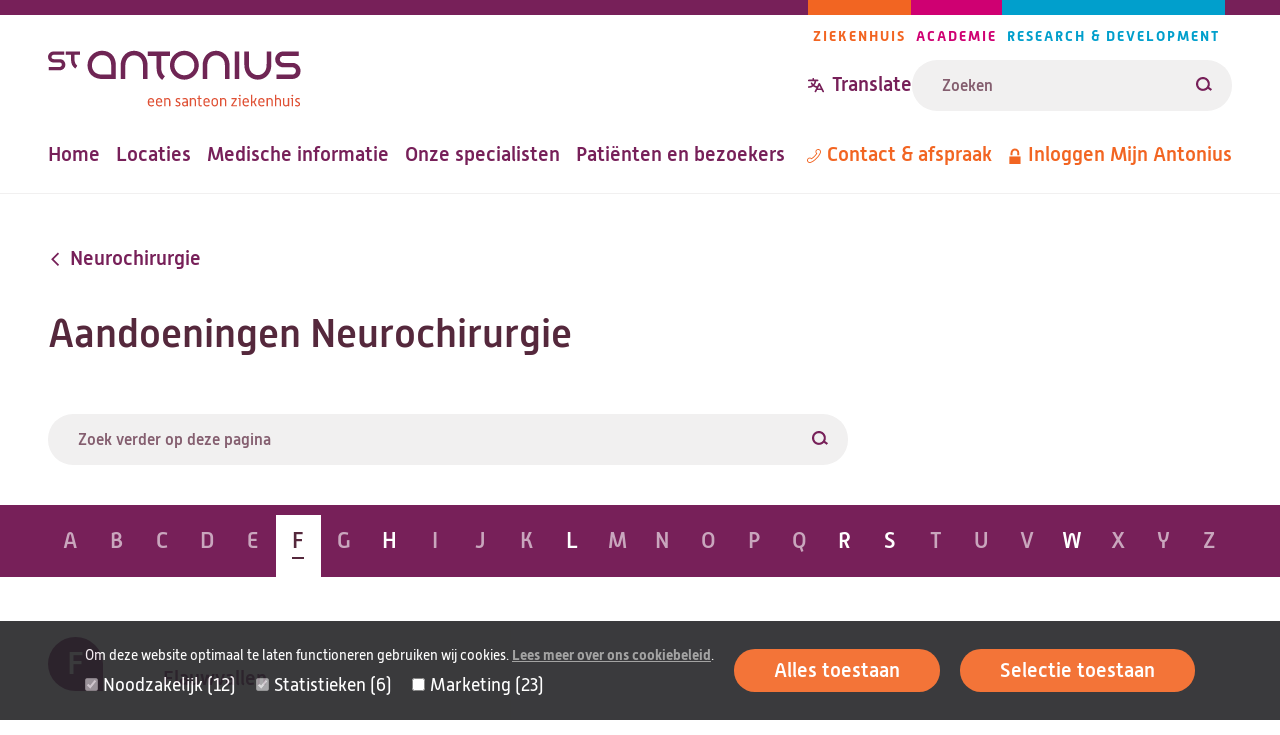

--- FILE ---
content_type: text/html; charset=UTF-8
request_url: https://www.antoniusziekenhuis.nl/neurochirurgie/aandoeningen
body_size: 40023
content:
<!DOCTYPE html><html lang="nl" dir="ltr"><head><title>Aandoeningen | St. Antonius Ziekenhuis</title><meta charset="utf-8" /><script type="text/javascript" id="Cookiebot" src="https://consent.cookiebot.com/uc.js" data-cbid="642d7676-c4c4-4203-b4cc-335122fd5233" async="async" data-culture="nl"></script><meta name="description" content="Overzicht van de aandoeningen die Neurochirurgie behandelt." /><link rel="canonical" href="https://www.antoniusziekenhuis.nl/neurochirurgie/aandoeningen" /><meta name="referrer" content="origin" /><meta name="Generator" content="Drupal 10 (https://www.drupal.org)" /><meta name="MobileOptimized" content="width" /><meta name="HandheldFriendly" content="true" /><meta name="viewport" content="width=device-width, initial-scale=1.0" /><link rel="icon" href="/themes/custom/antonius/favicon.ico" type="image/vnd.microsoft.icon" /><link rel="alternate" hreflang="nl" href="https://www.antoniusziekenhuis.nl/neurochirurgie/aandoeningen" /><link rel="preload" href="/themes/custom/antonius/assets/fonts/alwynnew-100.woff2" as="font" type="font/woff2" crossorigin><link rel="preload" href="/themes/custom/antonius/assets/fonts/alwynnew-300.woff2" as="font" type="font/woff2" crossorigin><link rel="preload" href="/themes/custom/antonius/assets/fonts/alwynnew-400.woff2" as="font" type="font/woff2" crossorigin><link rel="preload" href="/themes/custom/antonius/assets/fonts/alwynnew-500.woff2" as="font" type="font/woff2" crossorigin><link rel="preload" href="/themes/custom/antonius/assets/fonts/alwynnew-700.woff2" as="font" type="font/woff2" crossorigin><link rel="stylesheet" media="all" href="/sites/default/files/css/css_qllF0CpFiYZTNEtSOmv1z8eW0csn8JW_Vcqy4VYG_38.css?delta=0&amp;language=nl&amp;theme=antonius&amp;include=[base64]" /><link rel="stylesheet" media="all" href="/sites/default/files/css/css_rnx59XEaH5jNzs9izCPWD1l34cXOt_9BAH5_o-PbvL4.css?delta=1&amp;language=nl&amp;theme=antonius&amp;include=[base64]" /><link rel="stylesheet" media="print" href="/sites/default/files/css/css_D5Imo734nsUsB-nO3CGCr-jsfZf2b88_dEOZ-IdcIOo.css?delta=2&amp;language=nl&amp;theme=antonius&amp;include=[base64]" /><link rel="stylesheet" media="all" href="/sites/default/files/css/css_UbaZbVT9wc8lKjJdALgc1dxykwf_cf_xKlRLZFdJmUE.css?delta=3&amp;language=nl&amp;theme=antonius&amp;include=[base64]" /><script type="application/json" data-drupal-selector="drupal-settings-json">{"path":{"baseUrl":"\/","pathPrefix":"","currentPath":"node\/84","currentPathIsAdmin":false,"isFront":false,"currentLanguage":"nl"},"pluralDelimiter":"\u0003","suppressDeprecationErrors":true,"gtag":{"tagId":"","consentMode":false,"otherIds":[],"events":[],"additionalConfigInfo":[]},"ajaxPageState":{"libraries":"[base64]","theme":"antonius","theme_token":null},"ajaxTrustedUrl":{"\/neurochirurgie\/aandoeningen":true,"\/zoekresultaten":true},"gtm":{"tagId":null,"settings":{"data_layer":"dataLayer","include_classes":false,"allowlist_classes":"","blocklist_classes":"","include_environment":false,"environment_id":"","environment_token":""},"tagIds":["GTM-TWNV63T"]},"easyResponsiveImages":{"lazyLoadingThreshold":null},"cookiebot":{"message_placeholder_cookieconsent_optout_marketing_show":true,"message_placeholder_cookieconsent_optout_marketing":"\u003Cdiv class=\u0022cookiebot cookieconsent-optout-marketing\u0022\u003E\n\t\u003Cdiv class=\u0022cookieconsent-optout-marketing__inner\u0022\u003E\n\t\t\u003Cp\u003EWilt u deze video bekijken? Sta dan\u0026nbsp;\u003Ca href=\u0022!cookiebot_renew\u0022\u003Emarketing-cookies\u003C\/a\u003E\u0026nbsp;toe door op \u0027alles toestaan\u0027 te klikken.\u003C\/p\u003E\n\t\u003C\/div\u003E\n\u003C\/div\u003E\n"},"statistics":{"data":{"nid":"84"},"url":"\/core\/modules\/statistics\/statistics.php"},"views":{"ajax_path":"\/views\/ajax","ajaxViews":{"views_dom_id:fd8dc3fc2e8e823c006df72f0f14210f692ef6767b831fde52fc6652deebe7c6":{"view_name":"az_list","view_display_id":"ailments","view_args":"22\/22","view_path":"\/node\/84","view_base_path":null,"view_dom_id":"fd8dc3fc2e8e823c006df72f0f14210f692ef6767b831fde52fc6652deebe7c6","pager_element":0,"viewsreference":{"compressed":"[base64]"}}}},"currentGroup":{"prefix":"\/neurochirurgie"},"user":{"uid":0,"permissionsHash":"fe2db3b8126e04a87a87633e458d69c11a18cf986bfb93dc90aaed52f4c42d80"}}</script><script src="/sites/default/files/js/js_BxmIO_zrC85OmJdXUMZPgAruJJiek-H4wclMpxYoD2g.js?scope=header&amp;delta=0&amp;language=nl&amp;theme=antonius&amp;include=eJxtj2EOwjAIRi_UtEdaWEcqjsJSqBpP71yMi6Z_vsB7gQCIq1C3lLVuKihuEZ4Tk3mAgcuqK-EMbWi9gRiDk8rpkbEedu7uQ7EQsJaBoAoFB5xJ1hObt569N7R4QViwDdX2XvU5Xz19q1BUC-PkUFLZ47-PcIXHL6zBfH_SnLKlpfUNOJ4k3Ajvlo48hl-hy4yG"></script><script src="/modules/contrib/google_tag/js/gtag.js?t965vd"></script><script src="/modules/contrib/google_tag/js/gtm.js?t965vd"></script></head><body class="palette-hospital" data-type="page" data-id="84"> <a href="#main" class="link link--skip "> <span>Overslaan en naar de inhoud gaan</span> </a> <noscript><iframe src="https://www.googletagmanager.com/ns.html?id=GTM-TWNV63T"
height="0" width="0" style="display:none;visibility:hidden"></iframe></noscript><div class="wrapper" data-off-canvas-main-canvas> <header class="site-header"><div class="site-header__wrapper"><div class="site-header__top"> <a class="branding__logo" href="/" title="St. Antonius Ziekenhuis" rel="home"> <img src="/themes/custom/antonius/assets/images/logo-hospital.svg" alt="St. Antonius Ziekenhuis" width="253" height="57"> </a><div class="site-header__top_right"><div class="site-header__navigation-pillars" data-desktop="site-header-navigation-pillars"> <nav class="navigation-pillars" aria-labelledby="navigation-pillars"><h2 class="visually-hidden" id="navigation-pillars"> Pijlers navigatie</h2><div class="navigation__wrapper"><ul class="navigation__list navigation__list--inline"><li class="navigation__item navigation__item--inline navigation__item--hospital"> <a href="/" class="link link--menu "> <span>Ziekenhuis</span> </a></li><li class="navigation__item navigation__item--inline navigation__item--academy"> <a href="/academie" class="link link--menu "> <span>Academie</span> </a></li><li class="navigation__item navigation__item--inline navigation__item--research"> <a href="/research" class="link link--menu "> <span>Research &amp; Development</span> </a></li></ul></div> </nav></div><div class="site-header__translate-and-search"><div class="site-header__translation" data-desktop="site-header-translation"><div class="block-content block-content--type-translation-dialog block-content--28012 block-content--view-mode-full" lang="en"><div class="translation hide-on-translated"> <button class="button button--dialog js-button-dialog button--transparent button--icon-before " type="button" title="Translate website"> <svg class="icon icon--translate icon--transparent" aria-hidden="true" focusable="false" xmlns="http://www.w3.org/2000/svg"> <use xlink:href="/themes/custom/antonius/assets/icons/icon.svg?v=1768832409#icon-translate" xmlns:xlink="http://www.w3.org/1999/xlink"></use> </svg> <span>Translate</span> </button> <dialog class="dialog dialog--centered dialog--padding dialog--with-title js-dialog" aria-label="Translate website"><div class="dialog__header"> <button class="button button--close js-button-close button--transparent button--icon-after " type="button" title="Translate website"> <span>Close</span> <svg class="icon icon--cross icon--transparent" aria-hidden="true" focusable="false" xmlns="http://www.w3.org/2000/svg"> <use xlink:href="/themes/custom/antonius/assets/icons/icon.svg?v=1768832409#icon-cross" xmlns:xlink="http://www.w3.org/1999/xlink"></use> </svg> </button><h2 class="dialog__title">Translate website</h2></div><div class="dialog__content"><p>Pick one of the most popular choices</p><ul><li> <a href="https://www-antoniusziekenhuis-nl.translate.goog/neurochirurgie/aandoeningen?_x_tr_sl=nl&_x_tr_tl=en&_x_tr_hl=en&_x_tr_pto=wapp" lang="en"> English </a></li><li> <a href="https://www-antoniusziekenhuis-nl.translate.goog/neurochirurgie/aandoeningen?_x_tr_sl=nl&_x_tr_tl=ar&_x_tr_hl=ar&_x_tr_pto=wapp" lang="ar"> العربية </a></li><li> <a href="https://www-antoniusziekenhuis-nl.translate.goog/neurochirurgie/aandoeningen?_x_tr_sl=nl&_x_tr_tl=tr&_x_tr_hl=tr&_x_tr_pto=wapp" lang="tr"> Türkçe </a></li><li> <a href="https://www-antoniusziekenhuis-nl.translate.goog/neurochirurgie/aandoeningen?_x_tr_sl=nl&_x_tr_tl=pl&_x_tr_hl=pl&_x_tr_pto=wapp" lang="pl"> język polski, polszczyzna </a></li><li> <a href="https://www-antoniusziekenhuis-nl.translate.goog/neurochirurgie/aandoeningen?_x_tr_sl=nl&_x_tr_tl=uk&_x_tr_hl=uk&_x_tr_pto=wapp" lang="uk"> українська мова </a></li></ul><p>Or choose your own preferred language</p><a href="https://www-antoniusziekenhuis-nl.translate.goog/neurochirurgie/aandoeningen?_x_tr_sl=nl&amp;_x_tr_tl=en&amp;_x_tr_hl=en&amp;_x_tr_pto=wapp" class="link link--button "> <span>Go to Google Translate</span> </a><hr><h2>Disclaimer</h2><div class="translation__disclaimer"><h3>ENGLISH:</h3><p>At your request, the texts on our website are automatically translated by Google Translate Services. Automatic translations are not perfect and do not replace human translators. St. Antonius Hospital is not responsible for possible translation errors and their possible consequences. If you have any questions about your health, always contact your doctor.&nbsp;</p><p>&nbsp;</p><p lang="en">If you use this Google translation service, Google may collect certain data. You can read more about this in the <a href="https://policies.google.com/privacy?hl=en-US">privacy policy of Google Services</a><a href="https://policies.google.com/privacy?hl=nl">.</a></p><p lang="en"><a href="/how-use-google-translate" data-entity-type="node" data-entity-uuid="a1ccfce7-acd3-421e-ba6a-90d68a3ab9a7" data-entity-substitution="canonical" title="How to use Google Translate ">How to use Google Translate</a></p><p>----------------------------------------------------------------------------------</p><h3>NEDERLANDS:</h3><p>Op uw verzoek worden de teksten op onze website automatisch vertaald door Google Translate Services. Automatische vertalingen zijn niet perfect en vervangen geen menselijke vertalers. Het St. Antonius Ziekenhuis is niet verantwoordelijk voor mogelijke vertaalfouten en de eventuele gevolgen daarvan. Als u vragen heeft over uw gezondheid, neem dan altijd contact op met uw arts.&nbsp;</p><p>&nbsp;</p><p>Als u deze Google vertaalservice gebruikt, kan Google bepaalde gegevens verzamelen. In het <a href="https://policies.google.com/privacy?hl=nl">privacybeleid van Google Services</a> leest u hier meer over.&nbsp;</p><p lang="nl"><a href="/how-use-google-translate" data-entity-type="node" data-entity-uuid="a1ccfce7-acd3-421e-ba6a-90d68a3ab9a7" data-entity-substitution="canonical" title="How to use Google Translate ">Zo gebruikt u Google Translate.</a><br><br>&nbsp;</p></div></div> </dialog></div></div></div><form class="views-exposed-form form form--search form--view-search" data-drupal-selector="views-exposed-form-search-page" action="/zoekresultaten" method="get" id="views-exposed-form-search-page" accept-charset="UTF-8"><div class="form-item form-item--s form-no-label js-form-item js-form-type-textfield js-form-item-s"><div class="form-item__label-wrapper"> <label for="edit-s--2" class="form-item__label visually-hidden"> Zoeken </label></div> <input placeholder="Zoeken" class="form-text--search form-text" data-drupal-selector="edit-s" type="text" id="edit-s--2" name="s" value="" size="30" maxlength="128" /></div><div data-drupal-selector="edit-actions" class="form-actions js-form-wrapper form-wrapper" id="edit-actions--2"><button data-views-ajax-submit-disabled class="button--search button js-form-submit form-submit" data-drupal-selector="edit-submit-search" type="submit" id="edit-submit-search" value="Zoeken"> <svg class="icon icon--loupe" aria-hidden="true" focusable="false" xmlns="http://www.w3.org/2000/svg"> <use xlink:href="/themes/custom/antonius/assets/icons/icon.svg?v=1768832409#icon-loupe" xmlns:xlink="http://www.w3.org/1999/xlink"></use> </svg> <span>Zoeken</span> </button></div></form></div></div></div><div class="site-header__bottom"><div class="site-header__navigation-primary" data-desktop="site-header-navigation-primary"> <nav class="navigation-primary" aria-labelledby="navigation-primary"><h2 class="visually-hidden" id="navigation-primary"> Hoofdnavigatie</h2><div class="navigation__wrapper"><ul class="navigation__list navigation__list--inline"><li class="navigation__item navigation__item--inline "> <a href="/" class="link link--menu "> <span>Home</span> </a></li><li class="navigation__item navigation__item--inline "> <a href="/locaties-routes" class="link link--menu "> <span>Locaties</span> </a></li><li class="navigation__item navigation__item--inline "> <a href="/medische-informatie" class="link link--menu "> <span>Medische informatie</span> </a></li><li class="navigation__item navigation__item--inline "> <a href="/specialisten" class="link link--menu "> <span>Onze specialisten</span> </a></li><li class="navigation__item navigation__item--inline "> <a href="/patienten-en-bezoekers" class="link link--menu "> <span>Patiënten en bezoekers</span> </a></li></ul></div> </nav></div><div class="site-header__navigation-meta" data-desktop="site-header-navigation-meta"> <nav class="navigation-meta" aria-labelledby="navigation-meta"><h2 class="visually-hidden" id="navigation-meta"> Metanavigatie</h2><div class="navigation__wrapper"><ul class="navigation__list navigation__list--inline"><li class="navigation__item navigation__item--inline "> <a href="/contact" class="link link--menu link--icon-before link--icon-center "> <svg class="icon icon--phone" aria-hidden="true" focusable="false" xmlns="http://www.w3.org/2000/svg"> <use xlink:href="/themes/custom/antonius/assets/icons/icon.svg?v=1768832409#icon-phone" xmlns:xlink="http://www.w3.org/1999/xlink"></use> </svg> <span>Contact &amp; afspraak</span> </a></li><li class="navigation__item navigation__item--inline hide-on-translated"> <a href="https://mijnantonius.antoniusziekenhuis.nl/MijnAntonius/Authentication/Login" class="link link--menu link--icon-before link--icon-center "> <svg class="icon icon--lock" aria-hidden="true" focusable="false" xmlns="http://www.w3.org/2000/svg"> <use xlink:href="/themes/custom/antonius/assets/icons/icon.svg?v=1768832409#icon-lock" xmlns:xlink="http://www.w3.org/1999/xlink"></use> </svg> <span>Inloggen Mijn Antonius</span> </a></li></ul></div> </nav></div></div><div class="site-header__mobile"><div class="site-header__translation" data-mobile="site-header-translation"></div> <a href="/zoekresultaten" class="link link--search link--icon-before "> <svg class="icon icon--loupe" aria-hidden="true" focusable="false" xmlns="http://www.w3.org/2000/svg"> <use xlink:href="/themes/custom/antonius/assets/icons/icon.svg?v=1768832409#icon-loupe" xmlns:xlink="http://www.w3.org/1999/xlink"></use> </svg> <span>Zoeken</span> </a> <button class="button button--dialog js-button-dialog button--header-foldout button--icon-before " type="button"> <span class="icon icon--menu"></span> <span>Menu</span> </button> <dialog class="dialog dialog--full dialog--padding js-dialog" aria-label=""><div class="dialog__header"> <button class="button button--close js-button-close button--transparent button--icon-before " type="button"> <svg class="icon icon--cross icon--transparent" aria-hidden="true" focusable="false" xmlns="http://www.w3.org/2000/svg"> <use xlink:href="/themes/custom/antonius/assets/icons/icon.svg?v=1768832409#icon-cross" xmlns:xlink="http://www.w3.org/1999/xlink"></use> </svg> <span>Sluiten</span> </button> <a class="branding__logo" href="/" title="St. Antonius Ziekenhuis" rel="home"> <img src="/themes/custom/antonius/assets/images/logo-hospital.svg" alt="St. Antonius Ziekenhuis" width="253" height="57"> </a></div><div class="dialog__content"><div class="site-header__navigation-primary" data-mobile="site-header-navigation-primary"></div><div class="site-header__navigation-meta" data-mobile="site-header-navigation-meta"></div><div class="site-header__navigation-pillars" data-mobile="site-header-navigation-pillars"></div></div> </dialog></div></div></header><main id="main" class="main-content"><div data-drupal-messages-fallback class="hidden"></div><div class="main-content-wrapper"><div class="main-content-inner"> <article class="article article--full "> <a href="https://www.antoniusziekenhuis.nl/neurochirurgie" class="link link--breadcrumb link--icon-before link--icon-animate-left link--icon-rotate "> <svg class="icon icon--arrow" aria-hidden="true" focusable="false" xmlns="http://www.w3.org/2000/svg"> <use xlink:href="/themes/custom/antonius/assets/icons/icon.svg?v=1768832409#icon-arrow" xmlns:xlink="http://www.w3.org/1999/xlink"></use> </svg> <span>Neurochirurgie</span> </a><h1 class="article__title"> Aandoeningen Neurochirurgie</h1> <section class="content-section content-section--main"> </section> <section class="content-section content-section--overview"><div class="block-content block-content--type-overview block-content--284 block-content--view-mode-full"><div class="block-content__content"><div class="js-view-dom-id-fd8dc3fc2e8e823c006df72f0f14210f692ef6767b831fde52fc6652deebe7c6"><form class="views-exposed-form form form--search form--view-az_list" data-drupal-selector="views-exposed-form-az-list-ailments" action="/neurochirurgie/aandoeningen" method="get" id="views-exposed-form-az-list-ailments" accept-charset="UTF-8"><div class="form-item form-item--s form-no-label js-form-item js-form-type-textfield js-form-item-s"> <input placeholder="Zoek verder op deze pagina" class="form-text--search form-text" data-drupal-selector="edit-s" type="text" id="edit-s" name="s" value="" size="30" maxlength="128" /></div><div data-drupal-selector="edit-actions" class="form-actions js-form-wrapper form-wrapper" id="edit-actions"><button class="button--search button js-form-submit form-submit" data-drupal-selector="edit-submit-az-list" type="submit" id="edit-submit-az-list" value="Filteren"> <svg class="icon icon--loupe" aria-hidden="true" focusable="false" xmlns="http://www.w3.org/2000/svg"> <use xlink:href="/themes/custom/antonius/assets/icons/icon.svg?v=1768832409#icon-loupe" xmlns:xlink="http://www.w3.org/1999/xlink"></use> </svg> <span>Filteren</span> </button></div></form><div class="intro intro--search intro--view-az-list"><p class="js-result-summary js-result-summary--not-filtered" data-count="4">4 zoekresultaten</p></div> <nav class="az-list-nav js-az-list-nav" aria-labelledby="az-list-nav-title"><h2 class="visually-hidden" id="az-list-nav-title"> A tot Z navigatie</h2><ul class="az-list-nav__list"><li class="az-list-nav__list-item"> <span class="az-list-nav__item" translate="no">A</span><li class="az-list-nav__list-item"> <span class="az-list-nav__item" translate="no">B</span><li class="az-list-nav__list-item"> <span class="az-list-nav__item" translate="no">C</span><li class="az-list-nav__list-item"> <span class="az-list-nav__item" translate="no">D</span><li class="az-list-nav__list-item"> <span class="az-list-nav__item" translate="no">E</span><li class="az-list-nav__list-item"> <a href="#F" class="az-list-nav__link"> <span class="az-list-nav__item" translate="no">F</span> </a><li class="az-list-nav__list-item"> <span class="az-list-nav__item" translate="no">G</span><li class="az-list-nav__list-item"> <a href="#H" class="az-list-nav__link"> <span class="az-list-nav__item" translate="no">H</span> </a><li class="az-list-nav__list-item"> <span class="az-list-nav__item" translate="no">I</span><li class="az-list-nav__list-item"> <span class="az-list-nav__item" translate="no">J</span><li class="az-list-nav__list-item"> <span class="az-list-nav__item" translate="no">K</span><li class="az-list-nav__list-item"> <a href="#L" class="az-list-nav__link"> <span class="az-list-nav__item" translate="no">L</span> </a><li class="az-list-nav__list-item"> <span class="az-list-nav__item" translate="no">M</span><li class="az-list-nav__list-item"> <span class="az-list-nav__item" translate="no">N</span><li class="az-list-nav__list-item"> <span class="az-list-nav__item" translate="no">O</span><li class="az-list-nav__list-item"> <span class="az-list-nav__item" translate="no">P</span><li class="az-list-nav__list-item"> <span class="az-list-nav__item" translate="no">Q</span><li class="az-list-nav__list-item"> <a href="#R" class="az-list-nav__link"> <span class="az-list-nav__item" translate="no">R</span> </a><li class="az-list-nav__list-item"> <a href="#S" class="az-list-nav__link"> <span class="az-list-nav__item" translate="no">S</span> </a><li class="az-list-nav__list-item"> <span class="az-list-nav__item" translate="no">T</span><li class="az-list-nav__list-item"> <span class="az-list-nav__item" translate="no">U</span><li class="az-list-nav__list-item"> <span class="az-list-nav__item" translate="no">V</span><li class="az-list-nav__list-item"> <a href="#W" class="az-list-nav__link"> <span class="az-list-nav__item" translate="no">W</span> </a><li class="az-list-nav__list-item"> <span class="az-list-nav__item" translate="no">X</span><li class="az-list-nav__list-item"> <span class="az-list-nav__item" translate="no">Y</span><li class="az-list-nav__list-item"> <span class="az-list-nav__item" translate="no">Z</span></li></ul></nav> <section class="az-list js-az-list"><h2 class="az-list__heading" id="F">F</h2><ul class="az-list__content grid grid--2col"><li class="az-list__item grid__column"> <article class="teaser teaser--title teaser--without-image "><div class="teaser__wrapper"><h3 class="teaser__title"> <a href="/neurochirurgie/aandoeningen/flauwvallen" class="link "> <span>Flauwvallen</span> </a></h3></div></article></li></ul></section><section class="az-list js-az-list"><h2 class="az-list__heading" id="H">H</h2><ul class="az-list__content grid grid--2col"><li class="az-list__item grid__column"> <article class="teaser teaser--title teaser--without-image "><div class="teaser__wrapper"><h3 class="teaser__title"> <a href="/neurochirurgie/aandoeningen/hernia" class="link "> <span>Hernia</span> </a></h3></div></article></li></ul></section><section class="az-list js-az-list"><h2 class="az-list__heading" id="L">L</h2><ul class="az-list__content grid grid--2col"><li class="az-list__item grid__column"> <article class="teaser teaser--title teaser--without-image "><div class="teaser__wrapper"><h3 class="teaser__title"> <a href="/neurochirurgie/aandoeningen/hernia" class="link "> <span>Lumbale hernia</span> </a></h3></div></article></li><li class="az-list__item grid__column"> <article class="teaser teaser--title teaser--without-image "><div class="teaser__wrapper"><h3 class="teaser__title"> <a href="/neurochirurgie/aandoeningen/wervelkanaalvernauwing-onderrug" class="link "> <span>Lumbale stenose</span> </a></h3></div></article></li></ul></section><section class="az-list js-az-list"><h2 class="az-list__heading" id="R">R</h2><ul class="az-list__content grid grid--2col"><li class="az-list__item grid__column"> <article class="teaser teaser--title teaser--without-image "><div class="teaser__wrapper"><h3 class="teaser__title"> <a href="/neurochirurgie/aandoeningen/hernia" class="link "> <span>Rughernia (lumbale hernia)</span> </a></h3></div></article></li></ul></section><section class="az-list js-az-list"><h2 class="az-list__heading" id="S">S</h2><ul class="az-list__content grid grid--2col"><li class="az-list__item grid__column"> <article class="teaser teaser--title teaser--without-image "><div class="teaser__wrapper"><h3 class="teaser__title"> <a href="/neurochirurgie/aandoeningen/flauwvallen" class="link "> <span>Syncope</span> </a></h3></div></article></li></ul></section><section class="az-list js-az-list"><h2 class="az-list__heading" id="W">W</h2><ul class="az-list__content grid grid--2col"><li class="az-list__item grid__column"> <article class="teaser teaser--title teaser--without-image "><div class="teaser__wrapper"><h3 class="teaser__title"> <a href="/neurochirurgie/aandoeningen/wervelkanaalvernauwing-onderrug" class="link "> <span>Wervelkanaalvernauwing onderrug</span> </a></h3></div></article></li></ul></section></div></div></div> </section> </article></div></div> <a href="#main" class="link link--top link--icon-before "> <svg class="icon icon--arrow" aria-hidden="true" focusable="false" xmlns="http://www.w3.org/2000/svg"> <use xlink:href="/themes/custom/antonius/assets/icons/icon.svg?v=1768832409#icon-arrow" xmlns:xlink="http://www.w3.org/1999/xlink"></use> </svg> <span>Terug naar boven</span> </a> </main><footer class="site-footer"><div class="site-footer__top"><div class="site-footer__wrapper"> <a class="branding__logo" href="/" title="St. Antonius Ziekenhuis" rel="home"> <img src="/themes/custom/antonius/assets/images/logo-hospital.svg" alt="St. Antonius Ziekenhuis" width="253" height="57"> </a><div class="site-footer__social"><h2 class="site-footer__social__heading visually-hidden">Volg ons</h2><ul class="site-footer__social__list"><li class="site-footer__social__item site-footer__social__item--facebook"> <a href="https://www.facebook.com/antoniusziekenhuis/" class="link link--icon link--icon-before " rel="nofollow"> <svg class="icon icon--facebook" aria-hidden="true" focusable="false" xmlns="http://www.w3.org/2000/svg"> <use xlink:href="/themes/custom/antonius/assets/icons/icon.svg?v=1768832409#icon-facebook" xmlns:xlink="http://www.w3.org/1999/xlink"></use> </svg> <span class="visually-hidden">Facebook</span> </a></li><li class="site-footer__social__item site-footer__social__item--instagram"> <a href="https://www.instagram.com/antoniusziekenhuis/" class="link link--icon link--icon-before " rel="nofollow"> <svg class="icon icon--instagram" aria-hidden="true" focusable="false" xmlns="http://www.w3.org/2000/svg"> <use xlink:href="/themes/custom/antonius/assets/icons/icon.svg?v=1768832409#icon-instagram" xmlns:xlink="http://www.w3.org/1999/xlink"></use> </svg> <span class="visually-hidden">Instagram</span> </a></li><li class="site-footer__social__item site-footer__social__item--linkedin"> <a href="https://www.linkedin.com/company/78001" class="link link--icon link--icon-before " rel="nofollow"> <svg class="icon icon--linkedin" aria-hidden="true" focusable="false" xmlns="http://www.w3.org/2000/svg"> <use xlink:href="/themes/custom/antonius/assets/icons/icon.svg?v=1768832409#icon-linkedin" xmlns:xlink="http://www.w3.org/1999/xlink"></use> </svg> <span class="visually-hidden">LinkedIn</span> </a></li><li class="site-footer__social__item site-footer__social__item--youtube"> <a href="https://www.youtube.com/user/antoniusziekenhuis" class="link link--icon link--icon-before " rel="nofollow"> <svg class="icon icon--youtube" aria-hidden="true" focusable="false" xmlns="http://www.w3.org/2000/svg"> <use xlink:href="/themes/custom/antonius/assets/icons/icon.svg?v=1768832409#icon-youtube" xmlns:xlink="http://www.w3.org/1999/xlink"></use> </svg> <span class="visually-hidden">Youtube</span> </a></li></ul></div></div></div><div class="site-footer__navigation"><div class="site-footer__wrapper"> <nav class="navigation-footer" aria-labelledby="navigation-footer"><h2 class="visually-hidden" id="navigation-footer"> Footer-menu</h2><div class="navigation__wrapper"><ul class="navigation__list navigation__list--grid"><li class="navigation__item navigation__item--grid navigation__item--with-sub-items "> <a href="/over-het-st-antonius-ziekenhuis" class="link link--menu link--icon-after link--icon-animate-right "> <span>Over St. Antonius</span> <svg class="icon icon--arrow" aria-hidden="true" focusable="false" xmlns="http://www.w3.org/2000/svg"> <use xlink:href="/themes/custom/antonius/assets/icons/icon.svg?v=1768832409#icon-arrow" xmlns:xlink="http://www.w3.org/1999/xlink"></use> </svg> </a><ul class="navigation__sublist navigation__sublist--grid"><li class="navigation__subitem navigation__subitem--grid "> <a href="/over-het-st-antonius-ziekenhuis/waar-staat-het-st-antonius-ziekenhuis-voor" class="link link--menu "> <span>Missie en visie</span> </a></li><li class="navigation__subitem navigation__subitem--grid "> <a href="/over-het-st-antonius-ziekenhuis/wie-besturen-ons-ziekenhuis" class="link link--menu "> <span>Bestuursorganen</span> </a></li><li class="navigation__subitem navigation__subitem--grid "> <a href="/toekomst" class="link link--menu "> <span>Onze zorg in de toekomst</span> </a></li><li class="navigation__subitem navigation__subitem--grid "> <a href="/duurzaam-antonius/over-het-st-antonius-ziekenhuis/duurzaam-antonius" class="link link--menu "> <span>Duurzaam Antonius</span> </a></li></ul></li><li class="navigation__item navigation__item--grid navigation__item--with-sub-items "> <a href="/over-het-st-antonius-ziekenhuis/pers" class="link link--menu link--icon-after link--icon-animate-right "> <span>Pers</span> <svg class="icon icon--arrow" aria-hidden="true" focusable="false" xmlns="http://www.w3.org/2000/svg"> <use xlink:href="/themes/custom/antonius/assets/icons/icon.svg?v=1768832409#icon-arrow" xmlns:xlink="http://www.w3.org/1999/xlink"></use> </svg> </a><ul class="navigation__sublist navigation__sublist--grid"><li class="navigation__subitem navigation__subitem--grid "> <a href="https://www.antoniusziekenhuis.nl/nieuwsoverzicht" class="link link--menu "> <span>Nieuwsoverzicht</span> </a></li><li class="navigation__subitem navigation__subitem--grid "> <a href="/over-het-st-antonius-ziekenhuis/pers" class="link link--menu "> <span>Perscontact</span> </a></li><li class="navigation__subitem navigation__subitem--grid "> <a href="/over-het-st-antonius-ziekenhuis/publicaties" class="link link--menu "> <span>Publicaties </span> </a></li><li class="navigation__subitem navigation__subitem--grid "> <a href="/digitale-nieuwsbrief" class="link link--menu "> <span>Nieuwsbrief</span> </a></li></ul></li><li class="navigation__item navigation__item--grid navigation__item--with-sub-items "> <a href="/informatie-voor-zorgprofessionals" class="link link--menu link--icon-after link--icon-animate-right "> <span>Zorgprofessionals</span> <svg class="icon icon--arrow" aria-hidden="true" focusable="false" xmlns="http://www.w3.org/2000/svg"> <use xlink:href="/themes/custom/antonius/assets/icons/icon.svg?v=1768832409#icon-arrow" xmlns:xlink="http://www.w3.org/1999/xlink"></use> </svg> </a><ul class="navigation__sublist navigation__sublist--grid"><li class="navigation__subitem navigation__subitem--grid "> <a href="/informatie-voor-zorgprofessionals/huisartsenlijnen" class="link link--menu "> <span>Huisartsenlijnen</span> </a></li><li class="navigation__subitem navigation__subitem--grid "> <a href="/informatie-voor-zorgprofessionals/diagnostiek-laboratoriumonderzoek" class="link link--menu "> <span>Diagnostiek &amp; laboratoriumonderzoek</span> </a></li><li class="navigation__subitem navigation__subitem--grid "> <a href="/informatie-voor-zorgprofessionals/contactpersonen-huisartsen" class="link link--menu "> <span>Contactpersonen huisartsen </span> </a></li><li class="navigation__subitem navigation__subitem--grid "> <a href="/informatie-voor-zorgprofessionals/nieuwsbrief-onder-artsen" class="link link--menu "> <span>Nieuwsbrief Onder Artsen</span> </a></li></ul></li><li class="navigation__item navigation__item--grid navigation__item--with-sub-items "> <a href="/veel-bezochte-paginas" class="link link--menu link--icon-after link--icon-animate-right "> <span>Veel bezochte pagina&#039;s</span> <svg class="icon icon--arrow" aria-hidden="true" focusable="false" xmlns="http://www.w3.org/2000/svg"> <use xlink:href="/themes/custom/antonius/assets/icons/icon.svg?v=1768832409#icon-arrow" xmlns:xlink="http://www.w3.org/1999/xlink"></use> </svg> </a><ul class="navigation__sublist navigation__sublist--grid"><li class="navigation__subitem navigation__subitem--grid "> <a href="https://mijnantonius.antoniusziekenhuis.nl/MijnAntonius/Authentication/Login" class="link link--menu "> <span>Inloggen Mijn Antonius</span> </a></li><li class="navigation__subitem navigation__subitem--grid "> <a href="/specialisten" class="link link--menu "> <span>Onze specialisten</span> </a></li><li class="navigation__subitem navigation__subitem--grid "> <a href="/huisartsenspoedpost-en-spoedeisende-hulp" class="link link--menu "> <span>Huisartsenpost en Spoedeisende Hulp</span> </a></li><li class="navigation__subitem navigation__subitem--grid "> <a href="/bloedafname/afspraak-maken" class="link link--menu "> <span>Afspraak maken Bloedafname </span> </a></li></ul></li><li class="navigation__item navigation__item--grid "> <a href="/locaties-routes" class="link link--menu link--icon-after link--icon-animate-right "> <span>Locaties </span> <svg class="icon icon--arrow" aria-hidden="true" focusable="false" xmlns="http://www.w3.org/2000/svg"> <use xlink:href="/themes/custom/antonius/assets/icons/icon.svg?v=1768832409#icon-arrow" xmlns:xlink="http://www.w3.org/1999/xlink"></use> </svg> </a></li><li class="navigation__item navigation__item--grid "> <a href="/huisartsenspoedpost-en-spoedeisende-hulp" class="link link--menu link--icon-after link--icon-animate-right "> <span>Spoedhulp</span> <svg class="icon icon--arrow" aria-hidden="true" focusable="false" xmlns="http://www.w3.org/2000/svg"> <use xlink:href="/themes/custom/antonius/assets/icons/icon.svg?v=1768832409#icon-arrow" xmlns:xlink="http://www.w3.org/1999/xlink"></use> </svg> </a></li><li class="navigation__item navigation__item--grid "> <a href="/onderzoeksfonds" class="link link--menu link--icon-after link--icon-animate-right "> <span>Onderzoeksfonds</span> <svg class="icon icon--arrow" aria-hidden="true" focusable="false" xmlns="http://www.w3.org/2000/svg"> <use xlink:href="/themes/custom/antonius/assets/icons/icon.svg?v=1768832409#icon-arrow" xmlns:xlink="http://www.w3.org/1999/xlink"></use> </svg> </a></li><li class="navigation__item navigation__item--grid "> <a href="https://santeon.nl/" class="link link--menu link--icon-after link--icon-animate-right "> <span>Santeon</span> <svg class="icon icon--arrow" aria-hidden="true" focusable="false" xmlns="http://www.w3.org/2000/svg"> <use xlink:href="/themes/custom/antonius/assets/icons/icon.svg?v=1768832409#icon-arrow" xmlns:xlink="http://www.w3.org/1999/xlink"></use> </svg> </a></li><li class="navigation__item navigation__item--grid "> <a href="https://werkenbijantonius.nl/" class="link link--menu link--icon-after link--icon-animate-right "> <span>Vacatures </span> <svg class="icon icon--arrow" aria-hidden="true" focusable="false" xmlns="http://www.w3.org/2000/svg"> <use xlink:href="/themes/custom/antonius/assets/icons/icon.svg?v=1768832409#icon-arrow" xmlns:xlink="http://www.w3.org/1999/xlink"></use> </svg> </a></li><li class="navigation__item navigation__item--grid "> <a href="/agenda-overzicht" class="link link--menu link--icon-after link--icon-animate-right "> <span>Agenda</span> <svg class="icon icon--arrow" aria-hidden="true" focusable="false" xmlns="http://www.w3.org/2000/svg"> <use xlink:href="/themes/custom/antonius/assets/icons/icon.svg?v=1768832409#icon-arrow" xmlns:xlink="http://www.w3.org/1999/xlink"></use> </svg> </a></li><li class="navigation__item navigation__item--grid "> <a href="/digitale-nieuwsbrief" class="link link--menu link--icon-after link--icon-animate-right "> <span>Nieuwsbrief</span> <svg class="icon icon--arrow" aria-hidden="true" focusable="false" xmlns="http://www.w3.org/2000/svg"> <use xlink:href="/themes/custom/antonius/assets/icons/icon.svg?v=1768832409#icon-arrow" xmlns:xlink="http://www.w3.org/1999/xlink"></use> </svg> </a></li><li class="navigation__item navigation__item--grid "> <a href="/kwaliteit-en-patientervaringen/patientparticipatie-en-patientervaringen/patientverhalen" class="link link--menu link--icon-after link--icon-animate-right "> <span>Patiëntverhalen</span> <svg class="icon icon--arrow" aria-hidden="true" focusable="false" xmlns="http://www.w3.org/2000/svg"> <use xlink:href="/themes/custom/antonius/assets/icons/icon.svg?v=1768832409#icon-arrow" xmlns:xlink="http://www.w3.org/1999/xlink"></use> </svg> </a></li></ul></div> </nav> <a class="branding__logo" href="/" title="St. Antonius Ziekenhuis" rel="home"> <img src="/themes/custom/antonius/assets/images/logo-hospital.svg" alt="St. Antonius Ziekenhuis" width="253" height="57"> </a></div></div><div class="site-footer__bottom"><div class="site-footer__wrapper"> <nav class="navigation-disclaimer" aria-labelledby="navigation-disclaimer"><h2 class="visually-hidden" id="navigation-disclaimer"> Disclaimer navigatie</h2><div class="navigation__wrapper"><ul class="navigation__list navigation__list--inline"><li class="navigation__item navigation__item--inline "> <a href="/privacy-veiligheid" class="link link--menu "> <span>Privacy &amp; veiligheid</span> </a></li><li class="navigation__item navigation__item--inline "> <a href="/cookieverklaring" class="link link--menu "> <span>Cookies</span> </a></li><li class="navigation__item navigation__item--inline "> <a href="/disclaimer" class="link link--menu "> <span>Disclaimer</span> </a></li></ul></div> </nav><div class="copyright"><p class="copyright__text">Alle rechten voorbehouden &copy; 2026 St. Antonius Ziekenhuis, Nederland</p></div></div></div></footer></div><script src="/sites/default/files/js/js_W1RtB8c0jPuMxpWsz2soYR7_QM21uQsOzKuXFd344fU.js?scope=footer&amp;delta=0&amp;language=nl&amp;theme=antonius&amp;include=eJxtj2EOwjAIRi_UtEdaWEcqjsJSqBpP71yMi6Z_vsB7gQCIq1C3lLVuKihuEZ4Tk3mAgcuqK-EMbWi9gRiDk8rpkbEedu7uQ7EQsJaBoAoFB5xJ1hObt569N7R4QViwDdX2XvU5Xz19q1BUC-PkUFLZ47-PcIXHL6zBfH_SnLKlpfUNOJ4k3Ajvlo48hl-hy4yG"></script><script src="https://cdn.jsdelivr.net/npm/js-cookie@3.0.5/dist/js.cookie.min.js"></script><script src="/sites/default/files/js/js_I5yU4QQrM7Rroq0SlXuZFeMymF9_RmTw8UDlF1CEnjs.js?scope=footer&amp;delta=2&amp;language=nl&amp;theme=antonius&amp;include=eJxtj2EOwjAIRi_UtEdaWEcqjsJSqBpP71yMi6Z_vsB7gQCIq1C3lLVuKihuEZ4Tk3mAgcuqK-EMbWi9gRiDk8rpkbEedu7uQ7EQsJaBoAoFB5xJ1hObt569N7R4QViwDdX2XvU5Xz19q1BUC-PkUFLZ47-PcIXHL6zBfH_SnLKlpfUNOJ4k3Ajvlo48hl-hy4yG"></script></body></html>

--- FILE ---
content_type: text/css
request_url: https://www.antoniusziekenhuis.nl/sites/default/files/css/css_D5Imo734nsUsB-nO3CGCr-jsfZf2b88_dEOZ-IdcIOo.css?delta=2&language=nl&theme=antonius&include=eJx1kuFuxSAIhV-oq4_UUKWWXZUGsV339LM3N3fNwv4Ycj6QIwhFuVCrznPeuGDROoIo-YQDWKzpymKj7ylRVZPNAiVQiSb0zA_CGexrPW-nUFztixeWbIIoFEyQUSGAggkL7BRBiYuJFaGibVP7C2v6U4oJ82tsgdjQ56ZqFgSCxNEC7NsVGWih2AQNQN7sQRmimV5ULLOJysOQj7PScd68VpXmtVu51sN6H9gNrQjhH7Rdvl6_gtW9o64JuiBtgzTCJ3wNPbsvoNKOk8KccFoo9YbuV_946kM9q2J2c9_fsBMe1T3PMXNoCX8A0VUzjg
body_size: 1190
content:
/* @license GPL-2.0-or-later https://www.drupal.org/licensing/faq */
.main-content,.wrapper,body,html{margin:0!important;max-width:100%!important;min-width:1000px!important;padding:0!important;scroll-padding:0!important;width:100%!important}body[data-type=advice],body[data-type=ailment],body[data-type=group],body[data-type=location],body[data-type=research],body[data-type=specialism],body[data-type=treatment]{padding-top:100px!important}.site-header{border:0!important;position:static!important}.site-header:before{content:none!important;display:none!important}.site-header .branding__logo{margin:1rem 0!important;padding:0!important}.site-header .branding__logo img{height:80px!important}.site-header .site-header__top,.site-header .site-header__wrapper{max-width:100%!important;padding:0!important;width:100%!important}.site-header .site-header__top{height:auto!important}.accordion__title,.banner,.content-section--expertise-tiles,.content-section--featured,.link--breadcrumb,.link--print,.link--top,.messages,.navigation-primary-tabs,.quicklinks,.site-footer,.site-header .site-header__bottom,.site-header .site-header__mobile,.site-header .site-header__top_right,.toolbar{display:none!important}article{max-width:100%!important}article,article .article__title{width:100%!important}article a{display:inline!important;text-decoration:underline!important}article a:after{content:" (" attr(href) ") "!important;display:inline-block!important;padding-left:10px;text-decoration:none!important}article h1,article h2,article h3{page-break-after:avoid}article figure,article h2,article h3,article li,article strong,article table{break-inside:avoid;page-break-inside:avoid}article ol,article ul{page-break-inside:auto}article .accordion,article .accordion__text,article .grid{display:block!important}article .grid.grid--max-content{max-width:100%;width:100%}article .grid.grid--expertise-tiles{display:none!important}article .link,article a{color:var(--color-text)!important}article .link .icon,article iframe{display:none!important}article iframe{height:0!important;overflow:hidden!important;width:0!important}article .grid--2col-contact{grid-gap:0!important}article .contact,article .grid--2col-contact .grid__column:first-child{margin:0!important}article .contact{-webkit-print-color-adjust:exact;background-color:var(--color-grey-lighter)!important;left:0!important;padding:1rem!important;position:absolute!important;top:1rem!important;width:100%!important}article .contact .contact__group,article .contact .contact__heading,article .contact .contact__phone{color:var(--color-corporate)!important;display:inline-block!important;font-size:1.6rem!important;margin-bottom:0!important;padding-bottom:0!important;text-transform:none!important}article .contact .contact__group a,article .contact .contact__heading a,article .contact .contact__phone a{color:var(--color-corporate)!important;font-size:1.6rem!important;text-decoration:none!important}article .contact .contact__group a:after,article .contact .contact__heading a:after,article .contact .contact__phone a:after{content:none!important}article .contact .contact__group{padding-left:10px!important}article .contact .contact__phone{float:right!important}article .contact .contact__address,article .contact .contact__button,article .contact .contact__links,article .contact .contact__phone_more,article .contact .metadata__text{display:none!important}article .teaser{background-color:transparent!important;color:var(--color-text)!important;display:block!important;margin-bottom:1rem!important;min-height:auto!important}article .teaser a,article .teaser a:after{text-decoration:none!important}article .teaser a:after{bottom:0!important;content:"Zie: " attr(href)!important;display:block!important;font-size:1rem;font-weight:var(--font-weight);padding-left:0;position:absolute!important}article .teaser .teaser__wrapper{padding:0 0 1.5rem!important;position:relative!important}article .teaser .teaser__description{color:var(--color-text)!important}article figure .media-image{margin-bottom:0!important}article figure figcaption{margin-bottom:1rem}article .grid__column .media-image{margin-left:.75rem;margin-right:.75rem}article .grid__column figcaption{padding:.25rem .75rem}


--- FILE ---
content_type: image/svg+xml
request_url: https://www.antoniusziekenhuis.nl/themes/custom/antonius/assets/icons/icon.svg?v=1768832409
body_size: 57312
content:
<svg xmlns="http://www.w3.org/2000/svg"><symbol id="icon-a" viewBox="0 0 36 36"><title>a</title><path d="m29.701 29.862-.002-9.532c0-1.887-.009-3.555-.198-4.863-.894-6.223-4.969-9.976-11.402-9.976-6.955 0-12.541 5.851-12.541 12.774 0 6.276 3.831 10.547 9.954 11.428 1.404.146 3.145.166 4.356.166l9.833.003m1.027-24.958c2.461 2.612 3.943 5.727 4.512 9.545.18 1.207.28 3.052.28 5.614 0 5.623-.011 5.623-.005 15.328H19.699c-1.793 0-3.267-.011-4.334-.144C5.953 34.108 0 27.306 0 18.265 0 8.099 8.192 0 18.101 0c5.246 0 9.626 1.717 12.627 4.904"/></symbol><symbol id="icon-aabos" viewBox="0 0 272.13 272.13"><title>aabos</title><path d="M256.58 161.46v-30.37c0-20.85-16.71-37.82-37.26-37.82s-37.25 16.97-37.25 37.82v74.59c0 25.58-20.3 46.4-45.25 46.4s-45.24-20.81-45.24-46.4v-32.09c11.09-2.72 20.73-9.74 26.83-20l10.73-18.03c19.62-32.97 31.33-70.74 33.88-109.23a24.81 24.81 0 0 0-6.63-18.55C151.76 2.84 145.26.01 138.54.01h-4.1c-5.54 0-10.03 4.49-10.03 10.03s4.49 10.03 10.03 10.03h4.1c1.63 0 2.71.9 3.21 1.43.52.56 1.38 1.75 1.26 3.52-2.34 35.35-13.1 70.03-31.11 100.31l-10.73 18.03c-4.28 7.19-11.72 11.48-19.91 11.48h-.06c-8.21-.02-15.65-4.35-19.91-11.58l-10.54-17.91C32.92 95.01 22.3 60.31 20.06 24.99c-.11-1.77.74-2.97 1.26-3.52.5-.53 1.58-1.42 3.21-1.42h4.14c5.54 0 10.03-4.49 10.03-10.03S34.2 0 28.67 0h-4.14C17.82 0 11.33 2.83 6.7 7.75A24.854 24.854 0 0 0 .05 26.26C2.49 64.7 14.06 102.48 33.5 135.5l10.54 17.91c6.19 10.52 16.1 17.66 27.5 20.29v31.98c0 36.64 29.29 66.45 65.29 66.45s65.3-29.81 65.3-66.45v-74.59c0-9.8 7.72-17.77 17.2-17.77s17.2 7.97 17.2 17.77v30.37c-9.13 3.91-15.54 12.97-15.54 23.51 0 14.1 11.47 25.57 25.57 25.57s25.57-11.47 25.57-25.57c0-10.54-6.42-19.6-15.54-23.51Zm-10.03 29.03c-3.04 0-5.52-2.47-5.52-5.52s2.47-5.52 5.52-5.52 5.52 2.47 5.52 5.52-2.47 5.52-5.52 5.52Z"/></symbol><symbol id="icon-aesculapius" viewBox="0 0 97.2 55.9"><title>aesculapius</title><path d="M88.2 1.5s.1 37.3.1 38.4c0 4.6-3.2 7.1-6.5 7.1-4.1 0-6.7-3-6.7-7.2V15.3c0-8.4-7-15.3-15.5-15.3C51 0 44.1 6.9 44.1 15.3c0 1.5.1 23.5.1 24.6 0 4.6-3.2 7.1-6.5 7.1-4.1 0-6.7-3-6.7-7.2V20.4C31 12 24 5.1 15.5 5.1 6.9 5.1 0 12 0 20.4v15h9V21.1c0-4.6 3.2-7.1 6.5-7.1 4.1 0 6.7 3 6.7 7.2v19.4c0 8.4 7 15.3 15.5 15.3 8.6 0 15.5-6.9 15.5-15.3 0-1.5-.1-23.5-.1-24.6 0-4.6 3.2-7.1 6.5-7.1 4.1 0 6.7 3 6.7 7.2v24.5c0 8.4 7 15.3 15.5 15.3 8.6 0 15.5-6.9 15.5-15.3V1.5h-9.1z"/></symbol><symbol id="icon-alarm" viewBox="0 0 272.13 272.13"><title>alarm</title><path d="M76.86 272.13c-14.32 0-28.29-6.47-37.66-18.2-16.81-21.05-13.75-52.2 6.82-69.43 10.01-8.39 22.63-12.28 35.52-11.01 9.97 1 19.18 5 26.64 11.48 12.12-8.61 24.06-18.39 35.59-29.17l.3-.3c15.67-15.04 29.65-30.98 41.62-47.46-14.27-18.32-14.15-45.11 1.45-63.31 8.57-10 20.45-15.97 33.44-16.81 12.92-.83 25.44 3.51 35.16 12.27 15.15 13.62 20.42 35.68 13.13 54.89-.28.73-2.76 6.92-2.76 6.92-17.53 42-45.22 74.52-66.89 95.5-21.01 21.98-55.23 51.7-99.42 69.22-.12.05-6.29 2.39-7.02 2.65a47.373 47.373 0 0 1-15.94 2.76Zm-.1-79.81c-6.73 0-13.2 2.36-18.5 6.8-12.69 10.64-14.56 29.89-4.16 42.91 7.77 9.73 20.74 13.47 32.3 9.37.83-.3 6.5-2.46 6.5-2.46 37.42-14.83 67.38-39.4 87.29-59.26.41-.65.9-1.27 1.49-1.83l4.38-4.18c.1-.09.19-.18.29-.26 20.26-19.67 45.96-49.94 62.11-88.63 0 0 2.29-5.72 2.58-6.47 4.52-11.91 1.28-25.55-8.05-33.95-5.89-5.29-13.46-7.95-21.18-7.42-7.82.51-15 4.13-20.19 10.19-10.83 12.63-9.62 31.93 2.69 43.02a9.537 9.537 0 0 1 1.47 12.5c-13.19 19.11-28.9 37.56-46.73 54.88-.2.23-.42.46-.65.68-14.83 14.02-30.35 26.51-46.14 37.11-4.12 2.78-9.67 1.91-12.77-1.96-5-6.25-12.05-10.12-19.87-10.9-.96-.1-1.92-.14-2.88-.14ZM65.08 87.41v11.64H.02c-.09-2.92.38-5.72 1.41-8.41 1.66-4.44 4.31-8.81 7.96-13.12 3.65-4.31 8.92-9.29 15.81-14.94 10.7-8.79 17.93-15.76 21.69-20.89 3.76-5.14 5.64-9.99 5.64-14.57 0-4.8-1.71-8.85-5.14-12.14-3.42-3.3-7.89-4.95-13.39-4.95-5.82 0-10.47 1.75-13.97 5.25-3.49 3.5-5.26 8.34-5.3 14.53L2.31 28.53c.84-9.29 4.04-16.36 9.59-21.23C17.45 2.43 24.91 0 34.26 0s16.92 2.62 22.43 7.87c5.51 5.25 8.26 11.75 8.26 19.51 0 3.95-.81 7.83-2.42 11.64-1.61 3.81-4.29 7.83-8.02 12.04-3.74 4.22-9.95 10-18.63 17.36-7.25 6.1-11.91 10.24-13.97 12.41-2.06 2.18-3.76 4.36-5.1 6.56h48.27Zm51.7 11.64V75.43h-42.7v-11.1L118.99.4h9.87v63.92h13.29v11.1h-13.29v23.62h-12.09Zm0-34.72V19.85L85.96 64.33h30.82Z"/></symbol><symbol id="icon-alpha" viewBox="0 0 68.8 55.9"><title>alpha</title><path d="M68.8 1.4h-9.1c-.4 1.2-3.5 10.7-5.7 16.3-.4-1-.8-1.9-1.2-2.6C48 6.1 38.7 0 28 0 12.5 0 0 12.5 0 28c0 15.4 12.5 28 28 28 11.8 0 21.9-7.3 26-17.7 2.2 5.7 5.4 15.1 5.7 16.3h9.1C64.7 42.8 61.9 35 59 28.1c2.9-7.1 5.6-14.9 9.8-26.7M28 47.3C17.3 47.3 8.6 38.6 8.6 28 8.6 17.3 17.3 8.6 28 8.6S47.3 17.3 47.3 28c0 10.6-8.6 19.3-19.3 19.3"/></symbol><symbol id="icon-antonius" viewBox="0 0 78.3 56"><title>antonius</title><path d="M43.5 21.8C43.5 9.7 33.8 0 21.8 0 9.7 0 0 9.7 0 21.8v32.8h8.9V21.8c0-7.3 5.6-13.2 12.8-13.2 7.3 0 12.9 5.9 12.9 13.2v12.5c0 12 9.8 21.8 21.8 21.8s21.8-9.7 21.8-21.8V1.4h-8.9v32.8c0 7.3-5.6 13.2-12.8 13.2-7.3 0-13-5.9-13-13.2V21.8z"/></symbol><symbol id="icon-appointment" viewBox="0 0 272.13 268.98"><title>appointment</title><path d="M169.89 168.35h50.62v50.62h-50.62z"/><path d="M242.75 14.57h-32.77V9.52c0-5.26-4.26-9.52-9.52-9.52s-9.52 4.26-9.52 9.52v5.05H81.19V9.52c0-5.26-4.26-9.52-9.52-9.52s-9.52 4.26-9.52 9.52v5.05H29.38C13.18 14.57 0 27.75 0 43.95v215.51c0 5.26 4.26 9.52 9.52 9.52H262.6c5.26 0 9.52-4.26 9.52-9.52V43.95c0-16.2-13.18-29.38-29.37-29.38ZM19.05 43.95c0-5.7 4.63-10.33 10.33-10.33h32.76v9.65c0 5.26 4.26 9.52 9.52 9.52s9.52-4.26 9.52-9.52v-9.65h109.76v9.65c0 5.26 4.26 9.52 9.52 9.52s9.52-4.26 9.52-9.52v-9.65h32.77c5.7 0 10.33 4.64 10.33 10.33v45.06H19.05V43.95Zm0 205.99V100.91h234.03v149.03H19.05Z"/></symbol><symbol id="icon-arrow-fwd" viewBox="0 0 13 12"><title>arrow-fwd</title><path d="M7.1 11.5 6 10.4l4.5-4.6L6 1.1 7.1 0l5.6 5.8z"/><path d="M1.1 11.5 0 10.4l4.5-4.6L0 1.1 1.1 0l5.6 5.8z"/></symbol><symbol id="icon-arrow" viewBox="0 0 7 12"><title>Page 1</title><path d="M1 0 0 1l4.65 4.75L0 10.4l1 1.1 5.85-5.75z"/></symbol><symbol id="icon-beta" viewBox="0 0 33.8 55.9"><title>beta</title><path d="M27.2 27.8c3.7-2.7 6-6.8 6-11.8 0-8.8-7.4-16-16.6-16C7.5 0 0 7.2 0 16v38.6h8.7V16.1c0-4.3 3.8-7.7 8.2-7.5 4.4.1 7.8 3.8 7.7 8.1-.1 4.3-3.8 7.5-8.2 7.5h-4.8v8.1h6.1c4.3 0 7.8 3.5 7.8 7.8s-3.5 7.8-7.8 7.8c-1.5 0-2.8-.4-4-1.1L9.9 54c2.3 1.2 5 2 7.8 2 8.9 0 16.1-7.1 16.1-15.9 0-5.5-2.6-9.8-6.6-12.3"/></symbol><symbol id="icon-bicycle" viewBox="0 0 272.13 251.13"><title>bicycle</title><path d="M218.19 107.39c-6.77 0-13.26 1.27-19.23 3.56l-9.17-15.65V42.22c0-3.51-2.84-6.36-6.36-6.36h-20.99c-3.51 0-6.36 2.84-6.36 6.36s2.85 6.36 6.36 6.36h14.64v32.7h-71.91l-5.38-13.86h4.94c3.51 0 6.36-2.85 6.36-6.36s-2.85-6.36-6.36-6.36H79.49c-3.51 0-6.36 2.85-6.36 6.36s2.85 6.36 6.36 6.36h6.67l7.83 20.16-16.34 25.31a53.56 53.56 0 0 0-23.7-5.5C24.19 107.39 0 131.59 0 161.33s24.19 53.94 53.94 53.94c27.59 0 50.39-20.83 53.55-47.58h21.99c.24 0 .48-.02.71-.04.08 0 .16-.03.24-.04.16-.02.32-.05.48-.09.09-.02.18-.05.26-.07.15-.04.3-.09.44-.14.09-.03.17-.07.25-.1.14-.06.28-.12.42-.19.08-.04.16-.08.24-.13.13-.07.26-.15.39-.24.08-.05.16-.1.24-.16.12-.08.23-.18.34-.27.08-.07.16-.13.24-.2.1-.09.19-.19.29-.29.08-.08.16-.17.24-.25l.05-.05 48.18-57.4 5.19 8.86c-14.14 9.73-23.44 26.03-23.44 44.46 0 29.74 24.19 53.94 53.94 53.94s53.94-24.19 53.94-53.94-24.19-53.94-53.94-53.94Zm-41.12-13.41v.73l-45.59 54.3-21.39-55.03h66.97ZM53.94 202.55c-22.73 0-41.23-18.49-41.23-41.23s18.49-41.23 41.23-41.23c5.96 0 11.63 1.28 16.75 3.57L48.6 157.87s-.05.1-.08.14l-.21.36c-.04.07-.07.15-.11.22-.05.11-.11.22-.15.34-.04.09-.07.18-.1.28-.04.1-.07.2-.1.3-.03.11-.06.22-.08.33l-.06.27c-.02.13-.04.26-.06.38 0 .08-.02.15-.03.23-.01.14-.02.29-.02.43v.21c0 .14.01.28.02.42 0 .07 0 .15.02.22.01.11.03.22.05.34.02.1.03.2.05.29l.06.22c.03.13.06.26.1.38.01.04.03.09.05.13.05.15.1.3.16.44.03.06.06.12.08.18.06.12.11.25.18.37.07.13.15.25.23.38.03.05.05.09.09.14.09.13.19.26.29.39.03.03.05.07.07.1.08.1.17.19.26.29.05.06.1.12.16.17.07.07.14.13.21.19.09.08.17.16.27.24.05.04.11.08.16.12.12.09.24.18.36.26.01 0 .02.02.03.02l.06.03c.22.14.45.26.69.38l.12.06c.25.11.51.21.77.29.05.01.1.02.15.04.21.06.43.1.65.14l.22.03c.26.03.52.05.78.05h40.75c-3.07 19.72-20.16 34.87-40.73 34.87Zm40.73-47.58H65.6l15.75-24.4c6.97 6.22 11.82 14.76 13.32 24.4Zm12.81 0c-1.66-14.1-8.77-26.55-19.17-35.17l11.35-17.59 20.5 52.76h-12.68Zm110.71 47.58c-22.73 0-41.23-18.49-41.23-41.23 0-13.76 6.79-25.96 17.18-33.46l18.56 31.67a6.347 6.347 0 0 0 5.49 3.14c1.09 0 2.2-.28 3.21-.87 3.03-1.77 4.05-5.67 2.27-8.69L205.5 122.1c4-1.3 8.26-2.01 12.69-2.01 22.73 0 41.23 18.49 41.23 41.23s-18.49 41.23-41.23 41.23Z"/></symbol><symbol id="icon-bladder" viewBox="0 0 59.21 62.88"><title>picto blaas</title><path class="cls-1" d="M29.61 54.43a4.15 4.15 0 0 0-4.1 4.23 4.23 4.23 0 0 0 4.1 4.22 4.14 4.14 0 0 0 4.09-4.22 4.23 4.23 0 0 0-4.09-4.23"/><path d="M53.21 0v8.9c0 3-1.44 4.49-1.89 4.79l-.22.06c-.24-.4-.48-.79-.75-1.17-4.14-5.84-11.8-9.33-20.5-9.33h-.48c-8.71 0-16.37 3.49-20.5 9.33-.3.42-.57.85-.83 1.29l-.34-.1C7.23 13.41 6 11.9 6 8.9V0H0v8.9c0 5.71 3 9.84 6.07 10.66a18.91 18.91 0 0 0 4.55 15.59 31.28 31.28 0 0 0 6.63 5.09 37.54 37.54 0 0 1 4.16 2.89 5.3 5.3 0 0 1 1.64 3.34c.41 1.84 1.28 5.66 6.32 5.66h.48c5 0 5.9-3.82 6.32-5.66.34-1.5.6-2.47 1.63-3.34a38.5 38.5 0 0 1 4.16-2.89 31.58 31.58 0 0 0 6.64-5.09 18.9 18.9 0 0 0 4.52-15.72c3.08-1 6.09-5.08 6.09-10.53V0Zm-9 31.08a26.61 26.61 0 0 1-5.43 4.09 43.74 43.74 0 0 0-4.87 3.37 10.94 10.94 0 0 0-3.62 6.6c-.08.32-.17.72-.25 1h-.93c-.08-.27-.17-.67-.24-1a11.05 11.05 0 0 0-3.62-6.6 43.84 43.84 0 0 0-4.83-3.37A26.18 26.18 0 0 1 15 31.08c-3.72-4-4.28-10.78-1.27-15 3.55-5 10.39-6.79 15.61-6.79h.48c5.22 0 12.06 1.79 15.6 6.79 3.05 4.22 2.49 10.97-1.23 15Z"/></symbol><symbol id="icon-blood" viewBox="0 0 55.9 67.5"><title>blood</title><path d="M47.7 19.8c-1.6-1.6-1.6-1.5-10.7-10.6l-6.1 6.1s8.9 8.8 10 9.9c3.8 3.7 6.4 8.7 6.4 14.4 0 10.7-8.7 19.4-19.4 19.4S8.5 50.3 8.5 39.6c0-5.4 2.2-10.2 5.8-13.8C17.5 22.6 34 6.2 34 6.2L27.9 0S10.5 17.4 8.2 19.8c-5.1 5-8.2 12-8.2 19.7 0 15.4 12.5 28 28 28 15.4 0 28-12.5 28-28-.1-7.7-3.2-14.7-8.3-19.7"/></symbol><symbol id="icon-book" viewBox="0 0 78.1 59.9"><title>book</title><path d="M78.1 15.1c0-2.2-.4-3.2-1.5-4.7C72.6 4.9 64.9 0 56.3 0 49.4 0 43.6 2.4 39 6.1 34.5 2.4 28.7 0 21.8 0 13.2 0 5.4 4.9 1.5 10.5.5 11.9 0 13 0 15.2v40.5c0 4.6 5.4 5.3 7.9 2.5 4.8-5.5 8.9-7.2 13.8-7.5 7.5-.4 13.2 3.8 17.4 8.6 4.2-4.8 9.9-8.9 17.4-8.6 4.9.2 8.9 2 13.8 7.5 2.5 2.8 7.9 2.1 7.9-2.5-.1-1.8-.1-38.5-.1-40.6m-8.7 31.3c-4.1-2.5-8.5-4.1-14.1-4.1C50 42.3 44.4 44 39 48c-5.4-4-11-5.7-16.2-5.7-5.6 0-10.1 1.5-14.1 4.1V14.7c3.8-4.6 9.1-6.4 13.2-6.4 4.8 0 8 1.5 10.4 3.1 1.7 1.1 4.1 2.9 6.8 5.6 2.7-2.6 5.1-4.5 6.8-5.6 2.4-1.5 5.6-3.1 10.4-3.1 4 0 9.4 1.8 13.2 6.4-.1 1.7-.1 31-.1 31.7"/></symbol><symbol id="icon-bus" viewBox="0 0 272.13 272.13"><title>bus</title><path d="M217.22 0H54.91C29.98 0 9.69 21.23 9.69 47.31v184.86c0 4.84 3.93 8.77 8.77 8.77H31.9c-.34 1.24-.54 2.54-.54 3.89v12.67c0 8.08 6.55 14.62 14.62 14.62s14.62-6.55 14.62-14.62v-12.67c0-1.35-.2-2.65-.54-3.89h151.99c-.34 1.24-.54 2.54-.54 3.89v12.67c0 8.08 6.55 14.62 14.62 14.62s14.62-6.55 14.62-14.62v-12.67c0-1.35-.2-2.65-.54-3.89h13.44c4.84 0 8.77-3.93 8.77-8.77V47.31C262.42 21.22 242.13 0 217.2 0Zm-57.63 136.17a26.008 26.008 0 0 1-2.82-11.78c0-14.69 11.96-26.65 26.65-26.65s26.64 11.95 26.64 26.65c0 4.25-1.02 8.23-2.82 11.78h-47.66Zm23.83-50.12c-21.15 0-38.35 17.2-38.35 38.35 0 4.11.68 8.06 1.89 11.78H27.24V62.42h217.64v73.75h-25.01c1.21-3.71 1.89-7.66 1.89-11.78 0-21.15-17.2-38.35-38.34-38.35ZM54.91 17.55h162.31c15.25 0 27.67 13.35 27.67 29.77v3.41H27.24v-3.41c0-16.41 12.41-29.77 27.67-29.77Zm189.97 205.84H27.24v-69.67h217.64v69.67Z"/><circle cx="57.95" cy="188.64" r="17.52" transform="rotate(-9.22 57.94 188.6)"/><circle cx="214.18" cy="188.64" r="17.52" transform="rotate(-9.22 214.095 188.584)"/><path d="M104.07 201.86h63.98c1.62 0 2.92-1.31 2.92-2.92s-1.31-2.92-2.92-2.92h-63.98c-1.62 0-2.92 1.31-2.92 2.92s1.31 2.92 2.92 2.92Zm0-20.59h63.98c1.62 0 2.92-1.31 2.92-2.92s-1.31-2.92-2.92-2.92h-63.98c-1.62 0-2.92 1.31-2.92 2.92s1.31 2.92 2.92 2.92ZM95.91 28.56h80.3v11.7h-80.3z"/></symbol><symbol id="icon-calendar" viewBox="0 0 272.13 269.93"><title>calendar</title><path d="M128.36 190.46c2.48-2.61 7.05-6.27 13.84-11.1 6.4-4.44 10.84-8.23 13.32-11.23 4.05-4.83 6.01-10.45 6.01-16.71 0-6.92-2.61-12.67-7.96-17.24-5.22-4.57-11.75-6.92-19.72-6.92-6.27 0-13.58 1.96-22.06 5.75l3.79 9.53c7.31-3.13 13.45-4.7 18.28-4.7 5.35 0 9.53 1.44 12.53 4.18 2.61 2.48 3.92 5.62 3.92 9.4 0 4.44-1.44 8.22-4.31 11.23-2.22 2.35-5.09 4.83-8.75 7.31-3.13 2.22-6.27 4.31-9.4 6.53-11.75 8.36-17.63 19.19-17.63 32.64v9.53h49.35c1.57 0 2.35-.78 2.35-2.48v-8.1h-40.34c.13-6.92 2.35-12.79 6.79-17.63Z"/><path d="M242.75 15.52h-31.81v-5.05c0-5.79-4.69-10.47-10.47-10.47S190 4.69 190 10.47v5.05H82.14v-5.05C82.14 4.68 77.45 0 71.67 0S61.2 4.69 61.2 10.47v5.05H29.38C13.18 15.52 0 28.7 0 44.9v215.51c0 5.26 4.26 9.52 9.52 9.52H262.6c5.26 0 9.52-4.26 9.52-9.52V44.9c0-16.2-13.18-29.38-29.37-29.38ZM19.05 44.9c0-5.7 4.63-10.33 10.33-10.33h31.81v9.65c0 5.79 4.69 10.47 10.47 10.47S82.13 50 82.13 44.22v-9.65h107.86v9.65c0 5.79 4.69 10.47 10.47 10.47s10.47-4.69 10.47-10.47v-9.65h31.81c5.7 0 10.33 4.63 10.33 10.33v45.05H19.05V44.9Zm0 205.99V101.86h234.03v149.03H19.05Z"/></symbol><symbol id="icon-callbus" viewBox="0 0 272.13 251.13"><title>callbus</title><path d="M167.2 26.32H34.54C15.5 26.32 0 41.81 0 60.86v105.52c0 19.04 15.5 34.54 34.54 34.54h3.11c.72 0 1.42-.1 2.08-.28 4.96 14.07 18.38 24.18 34.13 24.18s28.99-9.98 34.03-23.9h58.21c5.04 13.92 18.39 23.9 34.03 23.9s28.99-9.98 34.03-23.9h3.41c19.05 0 34.54-15.5 34.54-34.54v-35.14c0-57.85-47.07-104.92-104.92-104.92Zm19.24 18.05c36.11 7.99 64.04 37.97 68.96 75.12l-68.96-24.98V44.37ZM73.87 208.87c-11.16 0-20.24-9.08-20.24-20.24s9.08-20.24 20.24-20.24 20.24 9.08 20.24 20.24-9.08 20.24-20.24 20.24Zm126.27 0c-11.16 0-20.24-9.08-20.24-20.24s9.08-20.24 20.24-20.24 20.24 9.08 20.24 20.24-9.08 20.24-20.24 20.24Zm56.04-42.49c0 10.25-8.34 18.6-18.6 18.6h-1.44c-1.84-18.24-17.28-32.52-36-32.52s-34.16 14.29-36 32.52h-54.27c-1.84-18.24-17.28-32.52-36-32.52s-34.16 14.29-36 32.53c-.07 0-.14-.01-.21-.01h-3.11c-10.25 0-18.6-8.34-18.6-18.6V60.86c0-10.25 8.34-18.6 18.6-18.6H167.2c1.28 0 2.56.03 3.83.09v57.63c0 3.28 2.04 6.2 5.1 7.31l80.05 28.99v30.09Z"/><path d="M151.51 123.27c-6.76-5.8-17.06-5.15-23 1.45-9.1-6.28-16.69-13.23-22.52-19.3l.45.48c-4.87-5.15-10.03-11.31-14.75-18.34 6.96-5.57 7.99-15.59 2.29-22.39-5.7-6.8-15.97-7.81-22.94-2.24-5.45 4.35-7.25 11.42-5.06 17.55.1.29 1.03 2.73 1.03 2.73 6.7 16.92 17.92 30.23 27.4 39.27 8.88 9.2 21.58 19.73 37.7 26.46 0 0 2.47.99 2.76 1.1 6.2 2.35 13.5.84 18.14-4.32 5.94-6.6 5.27-16.66-1.49-22.46Z"/></symbol><symbol id="icon-car" viewBox="0 0 272.13 272.13"><title>car</title><path d="M269.8 138.84c-.43-1.58-1.07-3.15-1.89-4.65l-10.38-19.12c.44-1.62.44-3.39-.11-5.1 0 0-22.51-71.06-22.94-72.56-4.42-15.68-18.87-26.91-35.66-26.91H73.31c-15.3 0-28.67 9.34-34.26 22.86-.56 1.37-1.05 2.78-1.45 4.23s-22.88 72.38-22.88 72.38a8.932 8.932 0 0 0-.12 5.09l-10.33 19c-.84 1.53-1.48 3.11-1.91 4.68A66.359 66.359 0 0 0 0 156.3v23.94c0 15.96 8.18 30.03 20.56 38.26-.66 1.69-1.03 3.52-1.03 5.44v22.75c0 8.26 6.69 14.95 14.95 14.95s14.95-6.69 14.95-14.95v-20.53h173.28v20.53c0 8.26 6.69 14.95 14.95 14.95s14.95-6.69 14.95-14.95v-22.75c0-1.92-.38-3.75-1.03-5.44 12.38-8.23 20.56-22.3 20.56-38.25v-24.06c0-5.86-.78-11.69-2.33-17.34ZM54.34 45.11c1.16-9.51 9.31-16.68 18.97-16.68h125.51c9.65 0 17.81 7.17 18.96 16.68.07.57 18.78 58.65 18.78 58.65h-23.15c.04-.27.06-.54.06-.82 0-21.12-17.19-38.3-38.31-38.3s-38.3 17.18-38.3 38.3c0 .28.03.55.06.82H35.57s18.71-58.08 18.77-58.65Zm147.23 58.65h-52.83c.04-.27.06-.54.06-.82 0-14.53 11.82-26.35 26.35-26.35s26.35 11.82 26.35 26.35c0 .28.03.55.06.82Zm52.61 76.49c0 15.42-12.55 27.97-27.98 27.97H45.91c-15.42 0-27.97-12.55-27.97-27.97v-23.94c0-4.34.58-8.66 1.72-12.83.04-.16.14-.44.36-.84l10.43-19.18a3.382 3.382 0 0 1 2.98-1.77H238.7c1.24 0 2.39.68 2.98 1.77l10.48 19.29c.16.3.28.58.34.83 1.13 4.1 1.69 8.34 1.69 12.6v24.06Z"/><circle cx="54.87" cy="160.34" r="20.39" transform="rotate(-9.22 54.852 160.328)"/><circle cx="217.26" cy="160.34" r="20.39" transform="rotate(-9.22 217.186 160.311)"/><path d="M168.76 172.95h-65.39c-1.65 0-2.99 1.34-2.99 2.99s1.34 2.99 2.99 2.99h65.39c1.65 0 2.99-1.34 2.99-2.99s-1.34-2.99-2.99-2.99Zm0-21.04h-65.39c-1.65 0-2.99 1.34-2.99 2.99s1.34 2.99 2.99 2.99h65.39c1.65 0 2.99-1.34 2.99-2.99s-1.34-2.99-2.99-2.99Z"/></symbol><symbol id="icon-cells" viewBox="0 0 95 66.7"><title>cells</title><path d="M86 0H63.3l-9.1 15.7H40.8L31.7 0 25 3.9l9 15.7-6.8 11.8H13.6L6.8 19.6 0 23.5l9.1 15.7h18L33.9 51l-6.8 11.7 6.8 4L40.6 55h18.2l9.1-15.7h13.5v-7.9H67.9l-6.8-11.7 6.8-11.8h13.6l6.8 11.7 6.8-4L86 0zM54.3 47.1H40.7l-6.8-11.8 6.8-11.8h13.6l6.8 11.8-6.8 11.8z"/></symbol><symbol id="icon-checkmark" viewBox="0 0 24 24"><title>checkmark</title><path fill="none" d="M0 0h24v24H0z"/><path d="m10 15.172 9.192-9.193 1.415 1.414L10 18l-6.364-6.364 1.414-1.414z"/></symbol><symbol id="icon-clock" viewBox="0 0 272.13 272.13"><title>clock</title><path d="M136.07 0C61.04 0 0 61.04 0 136.07s61.04 136.06 136.07 136.06 136.06-61.03 136.06-136.06S211.09 0 136.07 0Zm9.81 253.79v-13.02c0-5.42-4.39-9.81-9.81-9.81s-9.81 4.39-9.81 9.81v13.02c-57.33-4.73-103.18-50.58-107.91-107.91h13.02c5.42 0 9.81-4.39 9.81-9.81s-4.39-9.81-9.81-9.81H18.35C23.08 68.93 68.93 23.08 126.26 18.35v13.02c0 5.42 4.39 9.81 9.81 9.81s9.81-4.39 9.81-9.81V18.35c57.33 4.73 103.18 50.58 107.91 107.91h-13.02c-5.42 0-9.81 4.39-9.81 9.81s4.39 9.81 9.81 9.81h13.02c-4.73 57.33-50.58 103.18-107.91 107.91Z"/><path d="M136.07 45.4c-5.42 0-9.81 4.39-9.81 9.81v80.59l-33.21 58.69a9.806 9.806 0 0 0 8.53 14.64c3.42 0 6.74-1.79 8.54-4.98l34.49-60.94a9.843 9.843 0 0 0 1.27-4.83V55.2c0-5.42-4.39-9.81-9.81-9.81Z"/></symbol><symbol id="icon-coffeecup" viewBox="0 0 89 53.1"><title>coffeecup</title><path d="M23.8 44.6h57.4v8.5H23.8zM89 0H15.3C6.8 0 0 6.9 0 15.3s6.8 15.3 15.3 15.3h1.2V22c-.4.1-.8.1-1.1.1-3.7 0-6.8-3-6.8-6.8 0-3.7 3-6.8 6.8-6.8h2.2c1.4 18.5 16.8 33 35.6 33C73 41.5 89 25.4 89 5.7V0M53.2 32.8c-14 0-25.6-10.6-26.9-24.2h53.9c-1.5 13.5-13 24.2-27 24.2"/></symbol><symbol id="icon-college" viewBox="0 0 74.8 63.7"><title>college</title><path d="M50.8 23.7h-9v-8.8h-8.9v8.8H24v8.5h8.9V41h9l-.1-8.8h9z"/><path d="M46.8 47.3H28C17.3 47.3 8.6 38.6 8.6 28 8.6 17.3 17.3 8.6 28 8.6h18.9c10.7 0 19.4 8.7 19.4 19.4 0 5-1.9 9.6-5.1 13.1l6.9 5.2c4.2-4.9 6.8-11.3 6.8-18.3 0-15.4-12.5-28-28-28H28C12.5 0 0 12.5 0 28c0 15.4 12.5 28 28 28h18.9c2.9 0 5.6-.4 8.2-1.2l11.8 9L72 57 56.3 44.9c-2.8 1.6-6.1 2.4-9.5 2.4"/></symbol><symbol id="icon-conicalflask" viewBox="0 0 65.6 56.9"><title>conicalflask</title><path d="M64.4 47.5C63.5 46.2 44 18.7 44 18.7V5.1h-9v12.8c0 1.6 0 2.7.9 4 .5.8 18.7 26.3 18.7 26.3H11s18.1-25.6 18.7-26.3c.9-1.4.9-2.5.9-4v-18h-9v18.6S2.1 46 1.2 47.3c-3.2 4.7.5 9.6 4.5 9.6h54.2c4 0 7.7-4.9 4.5-9.4"/></symbol><symbol id="icon-course" viewBox="0 0 272.13 183.12"><title>course</title><path d="M268.18 58.17 136.22.55c-1.7-.74-3.65-.73-5.35.04L3.86 58.21C1.51 59.28 0 61.62 0 64.2s1.51 4.92 3.86 5.99l5.76 2.61v49.87c-4.21 1.73-7.18 5.87-7.18 10.7s2.97 8.96 7.18 10.69v9.23h8.77v-9.23c4.21-1.73 7.18-5.87 7.18-10.69s-2.97-8.97-7.18-10.7v-45.9l31.64 14.35v48.78c0 24.23 37.79 43.21 86.04 43.21s86.04-18.98 86.04-43.21V90.34l46.08-20.12a6.57 6.57 0 0 0 0-12.04Zm-59.23 81.73c0 14.22-29.93 30.06-72.89 30.06s-72.89-15.84-72.89-30.06V97.09l67.69 30.71c.86.39 1.79.59 2.72.59s1.79-.18 2.63-.55l72.73-31.76v43.82Zm-75.31-25.28L22.49 64.2l111.15-50.43L249.13 64.2l-115.49 50.43Z"/></symbol><symbol id="icon-cross" viewBox="0 0 29 29"><title>cross</title><path fill="none" stroke="currentColor" stroke-width="5" d="M25.588 3 3 25.588m22.588 0L3 3" stroke-linecap="round" stroke-linejoin="round"/></symbol><symbol id="icon-department" viewBox="0 0 272.13 272.13"><title>department</title><circle cx="136.06" cy="136.06" r="26.96"/><path d="M213.66 272.13H58.46C26.23 272.13 0 245.9 0 213.67V58.46C0 26.23 26.23 0 58.46 0h155.2c32.23 0 58.46 26.23 58.46 58.46v155.2c0 32.23-26.23 58.46-58.46 58.46ZM58.46 20.7c-20.82 0-37.76 16.94-37.76 37.76v155.2c0 20.82 16.94 37.77 37.76 37.77h155.2c20.82 0 37.77-16.94 37.77-37.77V58.46c0-20.82-16.94-37.76-37.77-37.76H58.46Z"/></symbol><symbol id="icon-dna" viewBox="0 0 80.4 58.3"><title>dna</title><path d="M72.7 29.1c-2.8 6.2-6.9 14.5-10.1 18.1-1.8 2.1-3.6 2.8-5.7 2.8s-3.9-.7-5.6-2.7c-.9-1-2-2.5-3-4.3 2.2-4.1 4.1-8.2 5.3-10.9C56 27 61.1 15.8 64.8 11.3L57.6 7c-4 5.1-8.2 14-10.3 18.5-1 2.1-2.4 5.1-3.9 8.3-1.4-2.9-2.7-5.7-3.6-7.7-2.5-5.1-7.4-16.1-12-20.8-4-4-7.7-5.3-11.9-5.3-3.6 0-6.7 1.1-9.3 3.1v8.6c3-2.4 5.8-2.9 6.6-3 0 0 1.7-.2 3.3-.1 1.6.1 3.1.6 3.4.8.1.1.2.1.2.2V42c-.1-.1-.2-.3-.2-.4l-6.8-11c-1.2-1.5-2.3-2.7-3.5-3.7-2.8-2.3-5.9-3.4-9.6-3.4v8.2c2.2 0 3.7.8 5 2.1 2 1.9 4.5 6.3 5.5 8.1 2.9 5.2 4.7 8.3 7.5 11.2 3 3.1 6.9 5.1 11.7 5.1 4.2 0 7.9-1.4 11.9-5.3.6-.6 1.2-1.3 1.8-2.1.6.8 1.3 1.6 1.9 2.2 3.9 3.9 7.5 5.2 11.6 5.2 4.6 0 8.4-1.9 11.4-5 4.1-4.3 7.9-11.5 12.1-20.7l-7.7-3.4zM37.2 45.2c-.1.1-.2.3-.3.4-.1.1-.2.3-.3.4-.1.2-.2.3-.3.5-.2.3-.4.5-.6.8-.1.2-.3.3-.4.4-1.7 1.7-3.4 2.4-5.3 2.4-1.1 0-2.1-.1-3-.5V19.5l5.7 11.7c.3.6.6 1.2.8 1.7 1.2 2.5 3 6.4 5.1 10.2-.5.7-1 1.4-1.4 2.1z"/></symbol><symbol id="icon-doctor" viewBox="0 0 81.8 56.2"><title>STA_specialistvinden</title><path d="M8.7 16.7V15c0-3.6 2.9-6.5 6.4-6.5 3.4 0 6.2 2.8 6.1 6.2v19.4C21.2 46.2 31 56 43.1 56c10 0 18.7-6.8 21.2-16.4 10.2-2.1 17.5-11 17.5-21.4V1.4h-8.9v16.9c.6 7.2-4.7 13.4-11.9 14s-13.4-4.7-14-11.9c-.1-.7-.1-1.4 0-2.2V1.4h-9v16.9c0 10.2 7.1 19.1 17 21.3-2.7 6.6-10.3 9.7-16.9 7-4.9-2.1-8.1-6.9-8-12.3V15.1C30.2 6.7 23.4 0 15.1 0S0 6.8 0 15.1v1.7l8.7-.1z"/></symbol><symbol id="icon-download" viewBox="0 0 60 80"><title>Icon Download</title><path d="m60 40-6-6-20 20V0h-8v54L6 34l-6 6 30 30 30-30zM0 72h60v8H0z"/></symbol><symbol id="icon-ear" viewBox="0 0 50.5 70.5"><title>ear</title><path d="M42 43.1h-5.6c-2.6 0-6.2-2-6.2-6.2 0-4.1 4.2-7.2 8.6-5.4 0 0 .9-7.5.9-7.8-4-1.1-11.1-1-15.3 4.9-3.5 5-3.9 12.6.8 17.7 3.4 3.6 6.9 4.8 15.4 4.8 1.1 0 1.6.7 1.4 1.8-.3 2-1.4 6.8-2.2 8.2-.4.7-.9.6-1.7.3-15-5.9-29.6-23.5-29.6-38.2 0-10.3 7.3-14.7 13.4-14.7 9.6 0 15.6 7.4 18.3 12.3l7.5-4C46.6 14.8 38.9 0 21.3 0 13.1 0 0 6.2 0 23.8c0 16 14.9 37.8 36.3 45.8 5.8 2.2 9.1-.1 10.7-3.6 1.7-3.6 2.9-8.4 3.5-12.1.9-6.3-3.4-10.8-8.5-10.8"/></symbol><symbol id="icon-edit" viewBox="0 0 576 512"><title>edit</title><path fill="currentColor" d="m402.3 344.9 32-32c5-5 13.7-1.5 13.7 5.7V464c0 26.5-21.5 48-48 48H48c-26.5 0-48-21.5-48-48V112c0-26.5 21.5-48 48-48h273.5c7.1 0 10.7 8.6 5.7 13.7l-32 32c-1.5 1.5-3.5 2.3-5.7 2.3H48v352h352V350.5c0-2.1.8-4.1 2.3-5.6zm156.6-201.8L296.3 405.7l-90.4 10c-26.2 2.9-48.5-19.2-45.6-45.6l10-90.4L432.9 17.1c22.9-22.9 59.9-22.9 82.7 0l43.2 43.2c22.9 22.9 22.9 60 .1 82.8zM460.1 174 402 115.9 216.2 301.8l-7.3 65.3 65.3-7.3L460.1 174zm64.8-79.7-43.2-43.2c-4.1-4.1-10.8-4.1-14.8 0L436 82l58.1 58.1 30.9-30.9c4-4.2 4-10.8-.1-14.9z"/></symbol><symbol id="icon-emergency" viewBox="0 0 62 54"><title>emergency</title><path d="M30.7 37.1c-1.2 0-2.2-1-2.2-2.2V19c0-1.2 1-2.2 2.2-2.2 1.2 0 2.2 1 2.2 2.2v15.9c.1 1.2-.9 2.2-2.2 2.2m0 8.2c-1.2 0-2.2-1-2.2-2.2v-1.6c0-1.2 1-2.2 2.2-2.2 1.2 0 2.2 1 2.2 2.2v1.6c.1 1.2-.9 2.2-2.2 2.2"/><path fill="#F26522" d="M30.3 2.5zm2 1.1c-.1 0 0 0 0 0zM5.7 49.3h50.1l-25-43.1L5.7 49.3zm53.1 4.4H2.7c-1 0-1.8-.5-2.3-1.3-.5-.8-.5-1.8 0-2.7l28-48.3C28.9.6 29.8.1 30.7.1s1.8.5 2.3 1.3l28.1 48.3c.5.8.5 1.8 0 2.7-.5.8-1.3 1.3-2.3 1.3z"/></symbol><symbol id="icon-emergency2" viewBox="0 0 56 49.26"><title>emergency2</title><path d="M28 33.5a2.14 2.14 0 0 1-2.15-2.14V15.44a2.15 2.15 0 1 1 4.3 0v15.92A2.14 2.14 0 0 1 28 33.5Zm0 8.5a3.27 3.27 0 1 1 3.28-3.26A3.28 3.28 0 0 1 28 42Z"/><path d="M51.55 49.26H4.45A4.4 4.4 0 0 1 .61 47a4.67 4.67 0 0 1 0-4.66L24.19 2.21a4.4 4.4 0 0 1 7.63 0l23.54 40.13a4.69 4.69 0 0 1 0 4.67 4.4 4.4 0 0 1-3.81 2.25ZM28 4.29s-.06 0-.11.09L4.34 44.52a.34.34 0 0 0 0 .36c0 .09.09.09.11.09h47.1s.06 0 .11-.09a.34.34 0 0 0 0-.36L28.11 4.38c-.05-.09-.11-.09-.11-.09Z"/></symbol><symbol id="icon-envelope" viewBox="0 0 272.12 199.5"><title>envelope</title><path d="M271.94 7.17s-.01-.04-.02-.07c-.06-.26-.12-.52-.2-.78-.02-.06-.04-.11-.06-.16a8.75 8.75 0 0 0-.24-.66c-.03-.08-.07-.15-.1-.22-.09-.19-.17-.38-.27-.56-.05-.1-.12-.2-.18-.3l-.27-.45c-.13-.19-.27-.38-.42-.56-.04-.05-.07-.1-.11-.14-.04-.05-.08-.09-.12-.14-.15-.18-.31-.35-.47-.51-.1-.1-.22-.2-.32-.29-.11-.1-.21-.2-.33-.29-.12-.1-.24-.18-.36-.27-.12-.08-.23-.17-.35-.25-.11-.07-.23-.14-.34-.21-.14-.08-.28-.17-.42-.25-.09-.05-.19-.09-.28-.14-.17-.08-.34-.17-.52-.24-.07-.03-.14-.05-.2-.07-.21-.08-.42-.16-.63-.22l-.12-.03c-.24-.07-.48-.13-.73-.18h-.02c-.57-.12-1.13-.18-1.71-.18H8.99c-.31 0-.61.01-.92.05-.08 0-.16.03-.25.04-.21.03-.41.05-.62.09-.11.02-.22.05-.33.08-.17.04-.35.08-.52.13-.1.03-.2.07-.31.11-.18.06-.35.12-.53.19-.08.03-.16.07-.24.11-.19.08-.38.17-.56.27-.06.03-.11.07-.17.1-.2.11-.39.23-.58.35l-.12.09c-.2.14-.39.28-.58.43-.04.03-.08.07-.12.11-.18.15-.35.31-.52.47-.12.12-.22.24-.33.37-.08.09-.17.18-.25.28-.04.05-.07.1-.11.14-.14.18-.29.37-.42.56-.1.15-.18.3-.27.45-.06.1-.12.19-.18.3-.1.19-.19.37-.27.56-.03.07-.07.15-.1.22-.09.22-.17.44-.24.66-.02.05-.04.11-.06.16-.08.26-.15.52-.2.78 0 .02-.01.04-.02.07C.05 7.79 0 8.42 0 9.04v181.49c0 4.95 4.01 8.97 8.97 8.97h254.19c4.95 0 8.97-4.01 8.97-8.97V9.04c0-.63-.05-1.26-.18-1.87Zm-33.75 10.77-102.13 84.23L33.93 17.94h204.26ZM17.93 181.57V27.98l112.43 92.73c1.65 1.37 3.68 2.05 5.7 2.05s4.05-.68 5.7-2.05l112.43-92.73v153.59H17.93Z"/></symbol><symbol id="icon-eye" viewBox="0 0 67.5 55.9"><title>eye</title><path d="m61.4 34 6.1-6.1S50.1 10.5 47.7 8.2C42.7 3.1 35.7 0 28 0 12.5 0 0 12.5 0 28s12.5 28 28 28c7.7 0 14.7-3.1 19.8-8.2 1.6-1.6 1.5-1.6 10.6-10.7L52.3 31s-8.8 8.9-9.9 10c-3.7 3.8-8.7 6.4-14.4 6.4C17.3 47.3 8.6 38.6 8.6 28 8.6 17.3 17.3 8.6 28 8.6c5.4 0 10.2 2.2 13.8 5.8L61.4 34"/><path d="M23.5 28c0 2.5 2 4.5 4.5 4.5s4.5-2 4.5-4.5-2-4.5-4.5-4.5-4.5 2-4.5 4.5"/></symbol><symbol id="icon-facebook" viewBox="0 0 128 128"><title>facebook</title><path d="M81.7 22.7H67.4c-2.9 0-5.9 2.9-5.9 5.1v14.6h20C80.9 53.6 79 63.9 79 63.9H61.6V128H35.3V64.3H22.5V42.7h12.8V24.9c0-3.3-.7-24.9 27-24.9h19.3v22.7z"/></symbol><symbol id="icon-flower" viewBox="0 0 55.8 55.9"><title>flower</title><path d="M55.8 39.8c0 8.9-7.2 16.1-16.1 16.1-4.7 0-8.9-2-11.8-5.2C25 53.9 20.8 56 16.1 56 7.2 55.9 0 48.7 0 39.8c0-4.7 2-8.9 5.2-11.8C2 25 0 20.8 0 16.1 0 7.2 7.2 0 16.1 0c4.7 0 8.9 2 11.7 5.3C30.7 2 35 0 39.7 0c8.9 0 16.1 7.2 16.1 16.1 0 4.7-2 8.9-5.2 11.8 3.2 3 5.2 7.2 5.2 11.9m-23.5.9c.6 3.7 3.5 6.7 7.4 6.7 4.2 0 7.6-3.4 7.6-7.6 0-3.8-2.7-6.9-6.4-7.5-3.3-.6-4.5-2.2-4.5-4.5s1.6-3.9 4.2-4.3c3.9-.6 6.7-3.7 6.7-7.5 0-4.2-3.4-7.6-7.6-7.6-3.7 0-6.7 2.7-7.5 6.6-.6 3.3-2.3 4.4-4.4 4.4-2.1 0-3.7-1.2-4.3-4.3-.7-3.7-3.6-6.6-7.4-6.6-4.2 0-7.6 3.4-7.6 7.6 0 4 3.1 7.1 6.9 7.6 2.5.3 3.9 2.2 3.9 4.3 0 2-1.3 4-4.1 4.3-3.8.5-6.8 3.6-6.8 7.5 0 4.2 3.4 7.6 7.6 7.6 3.9 0 6.9-3.1 7.5-6.8.5-2.9 2.1-4.2 4.3-4.2 2 .1 4 1.1 4.5 4.3"/></symbol><symbol id="icon-form" viewBox="0 0 50.87 56"><title>form</title><path d="M40 23.29h-9.56a2.12 2.12 0 1 1 0-4.23H40a2.12 2.12 0 0 1 0 4.23Zm0 17.37h-9.56a2.12 2.12 0 1 1 0-4.24H40a2.12 2.12 0 0 1 0 4.24ZM23.22 26.12H11.78A2.12 2.12 0 0 1 9.66 24V12.56a2.11 2.11 0 0 1 2.12-2.11h11.44a2.1 2.1 0 0 1 2.11 2.11V24a2.11 2.11 0 0 1-2.11 2.12Zm-9.33-4.23h7.21v-7.21h-7.21Zm9.33 24.73H11.78a2.12 2.12 0 0 1-2.12-2.12V33.06a2.12 2.12 0 0 1 2.12-2.12h11.44a2.11 2.11 0 0 1 2.11 2.12V44.5a2.11 2.11 0 0 1-2.11 2.12Zm-9.33-4.24h7.21v-7.21h-7.21Z"/><path d="M48.22 56H2.65A2.64 2.64 0 0 1 0 53.35V2.65A2.64 2.64 0 0 1 2.65 0h45.57a2.65 2.65 0 0 1 2.65 2.65v50.7A2.65 2.65 0 0 1 48.22 56ZM5.29 50.71h40.28V5.29H5.29Z"/></symbol><symbol id="icon-generic" viewBox="0 0 231.23 272.13"><title>generic</title><path d="M229.56 83.69c0-2.06-.82-4.04-2.26-5.51L153.51 3.16a7.834 7.834 0 0 0-5.57-2.35L7.92 0c-2.13-.08-4.11.82-5.6 2.3S0 5.79 0 7.88v256.37c0 4.35 3.53 7.88 7.88 7.88h213.99c2.09 0 4.1-.83 5.58-2.31a7.885 7.885 0 0 0 2.3-5.58l-.18-180.55Zm-73.79-55.76 45.91 46.67h-45.91V27.93ZM15.76 256.37V15.81l124.26.71v65.96c0 4.35 3.53 7.88 7.88 7.88h65.92l.17 166.01H15.76Z"/></symbol><symbol id="icon-health" viewBox="0 0 55.6 55.9"><title>health</title><path d="M46.9 32.1c-1.9 8.7-9.7 15.3-19 15.3C17.3 47.3 8.6 38.6 8.6 28 8.6 17.3 17.3 8.6 28 8.6c9 0 16.7 6.2 18.8 14.6h8.7C53.2 10 41.8 0 28 0 12.5 0 0 12.5 0 28c0 15.4 12.5 28 28 28 14 0 25.7-10.4 27.7-23.8l-8.8-.1z"/><path d="M40.1 23.3h-7.6v-7.8h-9v7.8h-7.6v8.5h7.6v8h9v-8h7.6z"/></symbol><symbol id="icon-heart" viewBox="0 0 67.2 56.1"><title>heart</title><path d="M47.4 0c-6 0-11.2 2.7-15 6.9-1.3 1.5-7.7 8.4-7.7 8.4l6.3 5.8s6.1-6.8 8.3-9.1c2-2.1 4.9-3.4 8-3.4 6.2 0 11.2 5 11.2 11.2 0 2.8-.8 4.7-2.8 7.4-3.2 4.3-14.4 13.2-22.3 18.5-7.9-5.3-19.1-14.2-22.3-18.5-2-2.6-2.7-4.6-2.8-7.4 0-6.2 5-11.2 11.2-11.2 1.9 0 3.7.5 5.3 1.3l5.9-6.4c-3-2.2-6.8-3.5-11-3.5C8.8 0 0 8.8 0 19.7c0 4.9 1.9 9.3 4.8 12.9 5.2 6.6 17.7 15.8 28.8 23.5 11.1-7.6 23.6-16.9 28.8-23.5 2.8-3.6 4.8-8 4.8-12.9C67.2 8.8 58.3 0 47.4 0"/></symbol><symbol id="icon-ignore" viewBox="0 0 20 22"><title>ignore</title><path d="M17.88 16.852H1.739v-2.229H17.88v2.23zm-6.523 1.953c0 .764-.627 1.386-1.397 1.386h-.301c-.77 0-1.397-.622-1.397-1.386v-.227h3.095v.227zm-7.653-8.271c0-3.103 2.544-5.627 5.671-5.627h.868c3.128 0 5.672 2.524 5.672 5.627v2.364H3.705v-2.364zm4.944-7.352v-.43c0-.566.464-1.026 1.035-1.026h.253c.57 0 1.035.46 1.035 1.026v.43H8.648zm10.101 9.716h-1.095v-2.364c0-3.196-2.069-5.913-4.944-6.925v-.857C12.71 1.235 11.465 0 9.936 0h-.253C8.153 0 6.91 1.235 6.91 2.752v.857c-2.875 1.012-4.944 3.73-4.944 6.925v2.364H.869c-.48 0-.87.386-.87.863v3.954c0 .476.39.863.87.863h5.654v.227c0 1.716 1.407 3.111 3.136 3.111h.3c1.73 0 3.137-1.395 3.137-3.111v-.227h5.653c.48 0 .87-.387.87-.863V13.76a.866.866 0 0 0-.87-.863z"/><path d="M.012 3.065 1.246 1.76l17.228 18.847-1.234 1.305z"/></symbol><symbol id="icon-infinite" viewBox="0 0 68.4 57.9"><title>infinite</title><path d="M67 15.7c-.8-.7-1.9-.9-2.7-.9-1 0-2.1.3-2.9 1.1-.9.8-1.4 2.2-1.4 4.3 0 5.1-1.9 12.4-6.4 18.4-4.5 6-11.7 10.8-22.4 10.8-13 0-22.7-8.9-22.8-21.5 0-5.5 2-10.5 5.3-14s7.8-5.7 12.8-5.7c3.4 0 7.1.9 9.9 3 2.8 2.1 4.7 5.4 4.7 10.1 0 3.1-1.1 6.1-3.1 8.4-2 2.2-4.8 3.7-8.3 3.7h-.4c-3.3-.1-6.2-1.9-6.4-5.7v-.5c0-2.9 1.6-4.6 3.7-5 .3 0 .5-.1.8-.1 1.3 0 2.4.6 2.8 1.6.5 1.2 1.7 2 3 2 .5 0 1-.1 1.6-.4 1.3-.6 1.9-2 1.9-3.5 0-.4 0-.8-.1-1.3-.5-2.5-3.3-6.5-9.4-6.5h-.1c-7.2 0-12.5 6.1-12.5 13.7v1.1c.6 8 7.6 13.2 15 13.2 6.2 0 11.3-2.3 14.8-6.1 3.5-3.7 5.4-8.8 5.4-14.3C49.8 8 40.1 0 26.7 0h-.2C10.7.1 0 13.6 0 27.8c0 8.9 3.5 16.5 9.1 21.8 5.7 5.3 13.5 8.4 22.2 8.4 11.3 0 20.6-4.7 27-11.8 6.5-7.2 10.1-16.8 10.1-26.6 0-2-.6-3.2-1.4-3.9"/></symbol><symbol class="svg-inline--fa fa-info-circle fa-w-16" id="icon-info" viewBox="0 0 512 512"><title>info</title><path fill="currentColor" d="M256 8C119.043 8 8 119.083 8 256c0 136.997 111.043 248 248 248s248-111.003 248-248C504 119.083 392.957 8 256 8zm0 110c23.196 0 42 18.804 42 42s-18.804 42-42 42-42-18.804-42-42 18.804-42 42-42zm56 254c0 6.627-5.373 12-12 12h-88c-6.627 0-12-5.373-12-12v-24c0-6.627 5.373-12 12-12h12v-64h-12c-6.627 0-12-5.373-12-12v-24c0-6.627 5.373-12 12-12h64c6.627 0 12 5.373 12 12v100h12c6.627 0 12 5.373 12 12v24z"/></symbol><symbol id="icon-instagram" viewBox="0 0 128 128"><title>instagram</title><path d="M121.8 5.2C118.7 2 114.9.5 110.5.5h-93C13.1.4 9.3 2 6.2 5.2s-4.7 6.9-4.7 11.3v93c0 4.4 1.6 8.2 4.7 11.3 3.2 3.2 6.9 4.7 11.3 4.7h93c4.4 0 8.2-1.6 11.3-4.7 3.2-3.2 4.7-6.9 4.7-11.3v-93c.1-4.4-1.5-8.2-4.7-11.3zM46.4 45.5c4.9-4.8 10.8-7.1 17.7-7.1 7 0 12.9 2.4 17.8 7.1 4.9 4.8 7.4 10.5 7.4 17.2 0 6.7-2.5 12.5-7.4 17.2-4.9 4.8-10.9 7.2-17.8 7.2S51.3 84.7 46.4 80 39 69.5 39 62.8c0-6.8 2.4-12.5 7.4-17.3zm66 60.7c0 1.4-.5 2.6-1.5 3.5-1 1-2.1 1.4-3.5 1.4H20.3c-1.4 0-2.6-.5-3.5-1.4-1-.9-1.4-2.1-1.4-3.5V53.4h11.5c-1.1 3.4-1.6 7-1.6 10.7 0 10.4 3.8 19.3 11.4 26.7 7.6 7.4 16.8 11 27.5 11 7.1 0 13.6-1.7 19.6-5.1 6-3.4 10.7-7.9 14.2-13.7 3.5-5.8 5.2-12.1 5.2-18.9 0-3.7-.5-7.2-1.6-10.7h11l-.2 52.8zm0-72.8c0 1.6-.5 2.9-1.6 4s-2.4 1.6-4 1.6H92.6c-1.6 0-2.9-.5-4-1.6S87 35 87 33.4V20c0-1.5.5-2.8 1.6-4 1.1-1.1 2.4-1.7 4-1.7h14.2c1.6 0 2.9.6 4 1.7s1.6 2.4 1.6 4v13.4z"/></symbol><symbol id="icon-intravenous" viewBox="0 0 60.3 54.5"><title>intravenous</title><path d="M60.2 0h-8.9v32.7c0 7.3-5.6 13.2-12.8 13.2-5.4 0-9.9-3.3-11.9-7.9 9.7-2.2 16.9-10.9 16.9-21.2V0h-8.9v16.8C34.6 24.1 29 30 21.8 30c-7.3 0-12.9-5.9-12.9-13.2V0H0v16.8c0 10.5 7.5 19.3 17.4 21.3 2.4 9.4 10.9 16.4 21.1 16.4 12 0 21.8-9.7 21.8-21.8 0-5-.1-32.7-.1-32.7"/></symbol><symbol id="icon-issign" viewBox="0 0 50.7 23.6"><title>issign</title><path d="M0 0h50.7v8.5H0zm0 15.1h50.7v8.5H0z"/></symbol><symbol id="icon-kidney" viewBox="0 0 48.2 56.1"><title>kidney</title><path d="M45.2 18.7C40.4 6.9 29.3.8 20.4.1c-.6-.1-1.3-.1-2-.1C11.7 0 5.9 2.9 2.7 8 .1 12.2-.7 17 .6 21.4c.9 3 3.1 6.9 8.3 10l3.9-7.4c-4.7-3-5.6-7.4-3-11.6 5-8 22.2-4 27.6 9.4 4.1 9.9 2.7 18.8-3.1 23.7-4.7 3.9-15.2 2.9-13.5-8.8.4-2.4 1.5-5.2 2.5-7.3l-7.5-3.9L2.5 51.2l7.5 3.9 4.1-7.7c1.4 2.8 3.5 5.1 6.2 6.6 2.4 1.4 5.3 2 8.1 2 4.1 0 8.3-1.4 11.4-4.1 8.7-7.3 10.8-20.1 5.4-33.2"/></symbol><symbol id="icon-like" viewBox="0 0 512 512"><title>like</title><path fill="currentColor" d="M458.4 64.3C400.6 15.7 311.3 23 256 79.3 200.7 23 111.4 15.6 53.6 64.3-21.6 127.6-10.6 230.8 43 285.5l175.4 178.7c10 10.2 23.4 15.9 37.6 15.9 14.3 0 27.6-5.6 37.6-15.8L469 285.6c53.5-54.7 64.7-157.9-10.6-221.3zm-23.6 187.5L259.4 430.5c-2.4 2.4-4.4 2.4-6.8 0L77.2 251.8c-36.5-37.2-43.9-107.6 7.3-150.7 38.9-32.7 98.9-27.8 136.5 10.5l35 35.7 35-35.7c37.8-38.5 97.8-43.2 136.5-10.6 51.1 43.1 43.5 113.9 7.3 150.8z"/></symbol><symbol id="icon-liked" viewBox="0 0 512 512"><title>liked</title><path fill="currentColor" d="M462.3 62.6C407.5 15.9 326 24.3 275.7 76.2L256 96.5l-19.7-20.3C186.1 24.3 104.5 15.9 49.7 62.6c-62.8 53.6-66.1 149.8-9.9 207.9l193.5 199.8c12.5 12.9 32.8 12.9 45.3 0l193.5-199.8c56.3-58.1 53-154.3-9.8-207.9z"/></symbol><symbol id="icon-linkedin" viewBox="0 0 128 128"><title>linkedin</title><path d="M28.4 120.8V40H1.6v80.8h26.8zM15 29c9.4 0 15.2-6.2 15.2-14-.2-7.9-5.8-14-15-14S0 7 0 15c0 7.8 5.8 14 14.8 14h.2zm28.3 91.8h26.8V75.7c0-2.4.2-4.8.9-6.6 2-4.8 6.4-9.8 13.8-9.8 9.7 0 13.6 7.4 13.6 18.3v43.2h26.8V74.5c0-24.9-13.2-36.4-30.9-36.4-14.5 0-20.9 8.1-24.4 13.6h.2V40H43.3c.3 7.6 0 80.8 0 80.8z"/></symbol><symbol id="icon-location" viewBox="0 0 209.99 272.13"><title>location</title><path d="M105 272.13c-2.53 0-4.96-1.04-6.7-2.88C94.29 265 0 164.57 0 107.35S47.1 0 105 0s105 48.16 105 107.35-94.29 157.64-98.3 161.89a9.212 9.212 0 0 1-6.7 2.88Zm0-253.7c-47.74 0-86.57 39.89-86.57 88.93 0 38.23 57.33 109.6 86.57 141.97 29.24-32.37 86.57-103.74 86.57-141.97 0-49.04-38.83-88.93-86.57-88.93Z"/><circle cx="105" cy="104.24" r="24"/></symbol><symbol id="icon-lock" viewBox="0 0 12 17"><title>Icon Lock</title><path d="M0 16.993h11.896V8.977H0z"/><path d="M9.508 7.294H7.42v-2.6c0-1.412-1.13-2.562-2.517-2.562s-2.516 1.15-2.516 2.562v2.6H.301v-2.6C.301 2.11 2.366.007 4.904.007c2.539 0 4.604 2.103 4.604 4.687v2.6Z" transform="translate(1.043 .524)"/></symbol><symbol id="icon-loupe" viewBox="0 0 50 50"><title>Antonius icon - Loupe</title><path d="M21.646 36.845c-8.281 0-15.02-6.771-15.02-15.093S13.366 6.66 21.647 6.66c8.28 0 15.019 6.771 15.019 15.093s-6.738 15.093-15.02 15.093Zm28.334 1.012-8.974-6.416a21.766 21.766 0 0 0 2.286-9.689C43.292 9.738 33.601 0 21.646 0S-.001 9.74-.001 21.752c0 12.014 9.692 21.753 21.647 21.753 6.115 0 11.627-2.56 15.564-6.657l8.948 6.399 3.822-5.39Z"/></symbol><symbol id="icon-lungs" viewBox="0 0 83 64.4"><title>lungs</title><path d="M29.9 0v16.3c-3.8 1.2-9.1 3-13 4.6C7.5 24.6 0 33.2 0 45.1c0 12.3 6.4 19.3 15.5 19.3 7.7 0 14.5-3.7 18.9-10 3.3-4.7 4.1-8.8 4.1-15.2V0h-8.6zm-2.7 50.6c-2.5 3.4-6.3 5.7-10.5 5.7-5.1 0-8.6-3.4-8.6-11.2 0-7.2 3.5-12.4 9.4-15.5 3.1-1.6 8.5-3.5 12.4-4.8v16.1c0 3.8-.7 7-2.7 9.7m39-29.7c-3.9-1.6-9.2-3.3-13-4.6V0h-8.6v39.2c0 6.4.8 10.5 4.1 15.2 4.4 6.3 11.1 10 18.9 10 9.1 0 15.5-7 15.5-19.3-.1-11.9-7.6-20.5-16.9-24.2m.1 35.4c-4.2 0-7.9-2.2-10.5-5.7-2-2.7-2.8-5.9-2.7-9.8V24.7c3.9 1.3 9.3 3.1 12.4 4.8 5.9 3.1 9.4 8.3 9.4 15.5.1 7.9-3.4 11.3-8.6 11.3"/></symbol><symbol id="icon-man" viewBox="0 0 74.2 55.9"><title>man</title><path d="m55.3 1.5-3 7.1 7 2.6-7 3C47.5 5.7 38.4 0 28 0 12.5 0 0 12.5 0 28c0 15.4 12.5 28 28 28 15-.1 27.3-12 27.9-26.9l-9.2 4.1c-2.3 8.2-9.8 14.2-18.7 14.2C17.3 47.3 8.6 38.6 8.6 28 8.6 17.3 17.3 8.6 28 8.6c9.6 0 17.6 7 19.1 16.3l15.4-6.7-3 7.1 7.1 2.9L74.2 9 55.3 1.5z"/></symbol><symbol id="icon-medicamentcup" viewBox="0 0 70.2 58.4"><title>medicamentcup</title><path d="M70.2 16.8H30.3v8.8h31.3v.1C60.4 39.2 49 49.9 35.1 49.9S9.7 39.2 8.6 25.6h5.1l10.6 17.5 7.6-4.6L8.7 0 1.1 4.6l7.3 12H0v6.7c0 19.4 15.7 35.1 35.1 35.1 19.4 0 35.1-15.7 35.1-35.1v-6.5"/></symbol><symbol id="icon-medicine" viewBox="0 0 74.9 55.9"><title>medicine</title><path d="M46.9 0H28C12.5 0 0 12.5 0 28s12.5 28 28 28h9.2V14.2h-8.9v33.2H28C17.3 47.3 8.6 38.6 8.6 28 8.6 17.3 17.3 8.6 28 8.6h19c10.7 0 19.4 8.7 19.4 19.4 0 8.8-5.9 16.3-14 18.6V22.5h-8.9v33.4H47c15.4 0 28-12.5 28-28S62.4 0 46.9 0"/></symbol><symbol id="icon-minus" viewBox="0 0 11 11"><title>minus</title><path d="M0 6.273h10.828V4.555H0z"/></symbol><symbol id="icon-news" viewBox="0 0 272.13 272.13"><title>news</title><path d="M263.68 272.13H8.44c-4.66 0-8.44-3.78-8.44-8.44V8.44C0 3.78 3.78 0 8.44 0h255.24c4.66 0 8.44 3.78 8.44 8.44v255.25c0 4.66-3.78 8.44-8.44 8.44Zm-246.8-16.88h238.36V16.88H16.88v238.37Z"/><path d="M122.72 204.5H45.07l-.24-5.87v-80.22l5.87-.24h77.65l.24 5.87v80.22l-5.87.24Zm-66.63-11.26h61.24v-63.82H56.09v63.82Zm162.71-63.81h-62.28c-3.11 0-5.63-2.52-5.63-5.63s2.52-5.63 5.63-5.63h62.28c3.11 0 5.63 2.52 5.63 5.63s-2.52 5.63-5.63 5.63Zm0 37.53h-62.28c-3.11 0-5.63-2.52-5.63-5.63s2.52-5.63 5.63-5.63h62.28c3.11 0 5.63 2.52 5.63 5.63s-2.52 5.63-5.63 5.63Zm-29.54 37.54h-32.74c-3.11 0-5.63-2.52-5.63-5.63s2.52-5.63 5.63-5.63h32.74c3.11 0 5.63 2.52 5.63 5.63s-2.52 5.63-5.63 5.63ZM43.84 61.38h183.18v22.51H43.84z"/></symbol><symbol id="icon-notice" viewBox="0 0 267.22 272.13"><title>notice</title><path d="M264.07 203.41c-27.53-23.81-30.56-34.85-35.29-63.38l-5.81-32.82c-5.26-49.18-34.32-78.64-80.26-82.04V9.1c0-5.02-4.08-9.1-9.1-9.1s-9.1 4.07-9.1 9.1v16.14c-42.11 3.65-71.1 32.92-80.21 81.67l-5.77 32.7-.38 1.69c-8.12 35.86-8.97 39.6-35 62.12-2 1.72-3.15 4.24-3.15 6.88v22.42c0 5.03 4.08 9.1 9.11 9.1h90.15c2.13 17.06 16.72 30.31 34.35 30.31s32.22-13.24 34.35-30.31h90.16c5.03-.01 9.1-4.08 9.1-9.11v-22.42c0-2.64-1.15-5.15-3.15-6.88Zm-130.46 50.51c-7.55 0-13.92-5.14-15.82-12.1h31.65c-1.9 6.96-8.27 12.1-15.82 12.1Zm115.4-30.31H18.21v-9.17c26.67-23.5 29.36-32.28 37.7-69.12l6.31-35.16c4.68-25.07 20.17-67.11 71.39-67.11 42.09 0 66.74 22.95 71.29 66.38.02.22.05.43.09.64l5.84 33.03c5.2 31.35 9.99 46.23 38.18 71.32v9.19Z"/></symbol><symbol id="icon-pencil" viewBox="0 0 272.13 272.13"><title>pencil</title><path class="cls-1" d="M263.19 48.75 223.37 8.93c-11-11-28-12-37.77-2.15L151 41.37l-137 137a8.71 8.71 0 0 0-2.46 4.91L.09 262.19a8.7 8.7 0 0 0 8.61 9.94 7.41 7.41 0 0 0 1.24-.1l78.83-11.37a8.71 8.71 0 0 0 4.91-2.46l137-137 34.58-34.58c9.91-9.91 8.94-26.85-2.07-37.87ZM83.42 243.86 19 253.16l9.3-64.45L157.13 59.84 212.29 115ZM253.05 74.23l-28.46 28.47-55.16-55.16 28.47-28.47c3-3 9-2 13.18 2.16l39.81 39.82c4.16 4.16 5.11 10.19 2.16 13.18Z" data-name="Laag 1 kopie"/></symbol><symbol id="icon-phone" viewBox="0 0 272.13 272.07"><title>phone</title><path d="M53.92 272.07c-15.19 0-30.08-6.29-40.47-17.86C3.93 243.61-.81 230 .11 215.9c.92-14.15 7.41-27.08 18.28-36.42 20.25-17.39 50.23-17.16 70.19-.61 19.2-13.85 37.76-30.09 55.25-48.35.1-.1.2-.21.31-.3 12.67-13.59 24.15-27.68 34.19-42-7.69-8.34-12.45-18.83-13.58-30.25-1.4-14.04 2.85-27.78 11.97-38.69 18.78-22.46 52.7-25.78 75.63-7.44 17.5 14 24.24 37.47 16.78 58.41-.31.84-2.92 7.74-2.92 7.74-19.72 49.88-53.15 88.42-77.86 112.09-23.58 24.42-60.12 55.62-107.18 75.3-.11.05-7.1 2.85-7.93 3.17a54.394 54.394 0 0 1-19.31 3.53Zm-.09-88.27c-8.57 0-17.17 2.92-24.1 8.87-7.29 6.26-11.64 14.91-12.26 24.35-.61 9.39 2.56 18.48 8.92 25.56 10.06 11.21 26.43 15.11 40.68 9.68.85-.32 7.49-2.99 7.49-2.99 44-18.41 78.46-47.75 100.86-70.87.08-.1.18-.2.27-.29l4.73-4.97c.57-.59 1.19-1.08 1.86-1.48C204.92 148.95 233 114.68 250 71.71c0 0 2.47-6.55 2.76-7.33 4.96-13.92.44-29.59-11.27-38.95-15.6-12.49-38.67-10.23-51.42 5.01-6.09 7.29-8.93 16.46-8 25.81.94 9.42 5.59 17.93 13.11 23.95 3.53 2.82 4.3 7.88 1.79 11.63-11.94 17.8-25.98 35.29-41.75 52.01-.22.23-.45.45-.68.65-19.51 20.13-40.3 37.87-61.82 52.77a8.684 8.684 0 0 1-11.41-1.34C74.1 187.9 64 183.8 53.85 183.8Z"/></symbol><symbol id="icon-pin" viewBox="0 0 272.13 264.51"><title>pin</title><path d="m269.82 80.26-45.05-45.05c-.07-.07-.17-.1-.25-.17L190.41 2.2a7.901 7.901 0 0 0-8.5-1.6c-26.19 10.94-28.86 39.76-28.87 50.94l-65.09 50.57c-33.85-10.82-51.74 4.56-57.13 10.5 0 0 0 .01-.01.02-1.03 1.14-1.65 1.97-1.77 2.14-2.2 3.14-1.81 7.4.9 10.1l49.41 49.16-77.04 77.04a7.87 7.87 0 0 0 0 11.14c1.54 1.54 3.55 2.31 5.57 2.31s4.03-.77 5.57-2.31l77.07-77.06 15.17 15.09 39.09 39.87a7.865 7.865 0 0 0 5.63 2.36c.19 0 .37-.07.56-.08.14 0 .28.08.42.08 2.02 0 4.05-.77 5.59-2.32.59-.59.96-1.3 1.32-2 6.65-6.5 19.7-24.08 10.43-56.38l51.64-64.79c11.17.21 39.68-1.8 51.1-28 1.29-2.97.64-6.43-1.65-8.72Zm-52.15 20.79c-2.72-.31-5.38.79-7.08 2.91l-56.78 71.24a7.86 7.86 0 0 0-1.31 7.4c7.05 21.12 2.44 33.75-1.82 40.17l-33.72-33.54-69.07-70.45c6.54-4 18.84-7.83 38.8-.44 2.54.94 5.42.51 7.57-1.17l71.63-55.65a7.93 7.93 0 0 0 3.02-6.91c-.02-.28-1.99-26.18 14.67-37.13l32.13 30.93 38.83 38.83c-11.16 16.45-35.73 13.94-36.85 13.81Z"/></symbol><symbol id="icon-plus" viewBox="0 0 11 11"><title>plus</title><path d="M0 6.273h10.828V4.555H0z"/><path d="M4.555 10.828h1.718V0H4.555z"/></symbol><symbol id="icon-profile" viewBox="0 0 247.79 272.13"><title>profile</title><path d="M123.9 272.13q-117.61 0-119.71-1.21A8.378 8.378 0 0 1 0 263.66l.02-10.79c1.81-61.16 21.43-99.45 61.73-120.32 1.76-.91 7.12-3.69 13.33.5 15.35 10.33 28.68 16.16 51.44 15.93 19.96-.92 28.68-4.62 46.32-16.02 6.21-4.01 11.46-1.3 13.19-.4 40.3 20.87 59.92 59.14 61.74 120.45 0 1.16.02 10.65.02 10.65a8.36 8.36 0 0 1-4.03 7.17q-2.15 1.3-119.86 1.3Zm-107.15-16.8c35.83.08 178.45.08 214.29 0v-1.91c-1.63-54.42-17.4-86.95-51.07-105.13-17.86 11.38-29.69 16.36-52.94 17.43-26.18.39-42.34-6.34-59.23-17.4-33.75 18.36-49.44 50.89-51.05 105.22v1.79Z"/><path d="M124.38 133.52c-36.81 0-66.75-29.91-66.75-66.66-.38-17.49 6.21-34.17 18.56-46.8C88.85 7.13 105.97 0 124.38 0c37.43 0 66.75 29.28 66.75 66.66v.09c0 36.81-29.94 66.76-66.75 66.76Zm0-116.77c-13.88 0-26.74 5.33-36.22 15.02-9.18 9.38-14.07 21.77-13.79 34.9 0 27.71 22.44 50.11 50.01 50.11s50.01-22.44 50.01-50.02v-.09c0-27.99-21.97-49.92-50.01-49.92Z"/></symbol><symbol id="icon-redbloodcell" viewBox="0 0 55.9 55.9"><title>redbloodcell</title><path d="M28 0C12.5 0 0 12.5 0 28c0 15.4 12.5 28 28 28 15.4 0 28-12.5 28-28-.1-15.5-12.6-28-28-28m0 47.4C17.3 47.4 8.6 38.7 8.6 28S17.3 8.6 28 8.6 47.4 17.3 47.4 28c-.1 10.7-8.7 19.4-19.4 19.4"/><path d="M28 23.5c-2.5 0-4.5 2-4.5 4.5s2 4.5 4.5 4.5 4.5-2 4.5-4.5-2.1-4.5-4.5-4.5"/></symbol><symbol id="icon-reply" viewBox="0 0 18 18"><title>reply</title><path d="m10.996 7.001-3.979.002-.019-.002H5.394l3.317-3.319a.977.977 0 0 0 0-1.382l-.014-.014a.977.977 0 0 0-1.381 0L2.401 7.204c-.035.026-.07.051-.101.083l-.005.005-.003.004-.005.005a.823.823 0 0 0-.088.109c-.009.011-.02.021-.027.033a.972.972 0 0 0-.17.554v.009a.972.972 0 0 0 .17.554c.008.012.018.021.026.033.028.037.056.075.089.109l.005.005.003.003.005.005c.031.032.066.057.101.083l4.915 4.918a.977.977 0 0 0 1.381 0l.014-.014a.977.977 0 0 0 0-1.382L5.394 9.001h1.604l.019-.002v.002h3.979a3.003 3.003 0 0 1 2.999 3.001V15a1 1 0 1 0 2 0v-2.998a4.999 4.999 0 0 0-4.998-5.001z"/></symbol><symbol id="icon-safetypin" viewBox="0 0 53 63.4"><title>safetypin</title><path d="m37.7 14.8-7.5 4.6c1.3 2.2 4.5 7.4 4.5 7.4l-1 .1c-6.3.3-11.8 3.9-14.8 9.1l-.5.9s-7.4-12-8.2-13.4c-.7-1.3-1.4-3.2-1.4-5 0-5.3 4.3-9.6 9.6-9.6 3.6 0 6.6 2.1 8.4 5 .1.1.2.3.3.4l7.5-4.6-.6-.9c-3.2-5-9-8.7-15.6-8.7-5.1 0-9.6 2.1-13 5.4C2.1 8.7 0 13.3 0 18.3c0 3.5 1 6.6 2.7 9.6C4.7 31.4 15.5 49 19 54.5c3.7 5.9 9.1 8.9 15.7 8.9 5.1 0 9.6-2 13-5.4 3.3-3.3 5.4-7.9 5.4-13 0-3.5-1-6.7-2.7-9.6-1.8-2.8-12.7-20.6-12.7-20.6m-3 39.9c-5.3 0-9.6-4.3-9.6-9.6s4.3-9.5 9.6-9.6c5.3 0 9.5 4.3 9.6 9.6 0 5.3-4.3 9.6-9.6 9.6"/></symbol><symbol id="icon-scales" viewBox="0 0 93.5 56"><title>scales</title><path d="M67.3 22.2v12.1h8.9V22.2C76.2 9.6 63.8 0 46.8 0c-16 0-29.3 9.1-29.3 22.2v12.1h8.9V22.2c0-3.6 1.7-6.6 5.1-9.1 3.9-2.9 9.2-4.5 15.2-4.5 12-.1 20.6 5.8 20.6 13.6"/><path d="M21.8 47.5c-7.3 0-12.9-5.9-12.9-13.2H0C0 46.3 9.7 56 21.8 56c12 0 21.8-9.7 21.8-21.8h-8.9c-.1 7.4-5.6 13.3-12.9 13.3m62.8-13.2c0 7.3-5.6 13.2-12.8 13.2-7.3 0-12.9-5.9-12.9-13.2H50c0 12 9.7 21.8 21.8 21.8 12 0 21.8-9.7 21.8-21.8h-9z"/></symbol><symbol id="icon-search" viewBox="0 0 17 15"><title>search</title><path d="M7.36 12.269c-2.816 0-5.107-2.255-5.107-5.026 0-2.77 2.291-5.026 5.107-5.026 2.815 0 5.106 2.255 5.106 5.026s-2.29 5.026-5.106 5.026Zm9.633.337-3.05-2.137a7.125 7.125 0 0 0 .776-3.226c0-4-3.295-7.243-7.36-7.243C3.296 0 0 3.243 0 7.243s3.296 7.243 7.36 7.243a7.39 7.39 0 0 0 5.292-2.217l3.043 2.131 1.3-1.794Z"/></symbol><symbol id="icon-shortcut" viewBox="0 0 21 21"><title>shortcut</title><g fill="#772059" fill-rule="evenodd"><path d="M1.75 19.25h17.5V4.156H8.886a.874.874 0 0 1-.748-.421L6.934 1.75H1.75v17.5zM20.125 21H.875A.875.875 0 0 1 0 20.125V.875C0 .392.392 0 .875 0h6.553c.307 0 .59.16.748.422L9.38 2.406h10.746c.483 0 .875.392.875.875v16.844a.875.875 0 0 1-.875.875z"/><path d="M10.5 17.33a.875.875 0 0 1-.875-.874V8.437a.875.875 0 0 1 1.75 0v8.019a.875.875 0 0 1-.875.875"/><path d="M14.77 12.315a.87.87 0 0 1-.618-.256L10.5 8.407l-3.652 3.652a.875.875 0 1 1-1.237-1.237L9.88 6.55a.875.875 0 0 1 1.237 0l4.271 4.27a.875.875 0 0 1-.618 1.494"/></g></symbol><symbol fill="none" id="icon-speechbubble" viewBox="0 0 20 20"><title>speechbubble</title><g clip-path="url(#a)"><path stroke="currentColor" stroke-width="2" d="M11 1a8 8 0 1 1-2.757 15.512L2 18l1.488-6.242A8 8 0 0 1 11 1Z"/></g><defs><clipPath id="a"><path fill="#fff" d="M0 0h20v20H0z"/></clipPath></defs></symbol><symbol id="icon-stethoscope" viewBox="0 0 81.3 55.9"><title>stethoscope</title><path d="M72.8 39.2v1.7c0 3.6-2.9 6.5-6.5 6.5s-6.1-2.9-6.1-6.5V21.8C60.3 9.7 50.5 0 38.5 0 28.3 0 19.8 7 17.4 16.4 7.5 18.4 0 27.2 0 37.7v16.8h8.8V37.7c0-7.3 5.6-13.2 12.9-13.2 7.3 0 12.8 5.9 12.8 13.2v16.8h8.9V37.7c0-10.4-7.2-19-16.9-21.2 2-4.7 6.5-7.9 11.9-7.9 7.3 0 12.8 5.9 12.8 13.2v19.1c0 8.3 6.7 15 15 15s15-6.7 15-15v-1.7h-8.4z"/></symbol><symbol id="icon-syringe" viewBox="0 0 116.5 53.1"><title>syringe</title><path d="M107.6 12.6v9.3H91.5V0h-8.9v4.1H38.3c-9.3 0-15.7 7.5-17.2 17.8H0v8.5h21c1.3 11 8.2 18.5 17.3 18.5h44.3v4.2h8.9V30.4h16.1v9.4h8.9V12.6h-8.9zM39.3 40.3c-7.1 0-9.8-7-9.8-13.7 0-3.9 1.2-14 9.8-14h43.3v27.7H39.3"/></symbol><symbol id="icon-syringe2" viewBox="0 0 56 56"><title>syringe2</title><path d="M55.32 41A2.34 2.34 0 0 0 52 41l-3.86 3.85-4-4 7.69-7.7a2.333 2.333 0 0 0-3.3-3.3l-.3.3-23-23a9.67 9.67 0 0 0-13.68 0l-.56.55L4 .68A2.348 2.348 0 0 0 .68 4l6.94 6.94-.56.56a9.69 9.69 0 0 0 0 13.68l23.06 23.03-.3.3a2.333 2.333 0 1 0 3.3 3.3l7.7-7.69 4 4L41 52a2.33 2.33 0 0 0 1.65 4 2.37 2.37 0 0 0 1.65-.68l11-11a2.34 2.34 0 0 0 .02-3.32Zm-25.07.73 2-2A2.33 2.33 0 1 0 29 36.42l-2 2L22.54 34l2-2a2.333 2.333 0 0 0-3.3-3.3l-2 2-4.4-4.4 2-2a2.333 2.333 0 0 0-3.3-3.3l-2 2-1.19-1.18a5 5 0 0 1 0-7.08l4.42-4.41a5 5 0 0 1 7.08 0l23 23.05-11.43 11.54Z"/></symbol><symbol id="icon-taxi" viewBox="0 0 272.13 254.9"><title>taxi</title><path d="M269.81 132.69a21.32 21.32 0 0 0-1.85-4.55l-10.51-19.36s-.02-.02-.02-.04c.55-1.83.49-3.85-.32-5.74 0 0-22.26-52.7-22.48-53.42-.02-.08-.05-.15-.07-.23-.06-.19-.13-.38-.19-.58-.08-.23-.15-.45-.24-.68-.07-.19-.14-.38-.22-.57l-.27-.66c-.08-.19-.16-.37-.25-.56-.1-.22-.2-.43-.3-.64l-.27-.54c-.11-.21-.22-.42-.34-.63-.1-.18-.2-.35-.3-.53-.12-.21-.25-.41-.37-.62-.11-.17-.21-.34-.32-.51-.13-.2-.27-.41-.41-.61-.11-.17-.23-.33-.34-.5-.14-.2-.29-.4-.44-.59l-.36-.48c-.16-.2-.32-.39-.48-.58-.13-.15-.25-.3-.38-.45-.17-.2-.35-.39-.53-.59-.13-.14-.25-.28-.38-.42-.19-.2-.39-.4-.59-.6-.12-.12-.24-.25-.37-.37-.23-.22-.47-.44-.71-.66l-.3-.27c-.34-.3-.7-.6-1.05-.9-.05-.04-.11-.08-.16-.12-.31-.25-.62-.49-.94-.73-.13-.1-.27-.19-.41-.29-.24-.18-.49-.35-.74-.53-.16-.11-.32-.21-.48-.32-.23-.16-.47-.31-.71-.46-.17-.11-.35-.21-.52-.32-.23-.14-.47-.28-.7-.42-.18-.11-.37-.21-.56-.31-.23-.13-.47-.26-.71-.39-.19-.1-.39-.2-.59-.3-.24-.12-.48-.24-.72-.35-.2-.1-.41-.19-.61-.28-.24-.11-.49-.22-.73-.33-.21-.09-.42-.18-.63-.26l-.75-.3c-.21-.08-.43-.16-.65-.24-.25-.09-.51-.18-.76-.27-.22-.08-.44-.15-.66-.22-.26-.09-.52-.17-.78-.25-.22-.07-.45-.14-.67-.2a23.8 23.8 0 0 0-.8-.22l-.68-.18c-.27-.07-.55-.13-.82-.2-.23-.05-.46-.11-.69-.15-.28-.06-.57-.11-.85-.17-.23-.04-.46-.09-.69-.13-.29-.05-.58-.1-.88-.14-.23-.04-.46-.07-.69-.11-.3-.04-.61-.08-.92-.11-.22-.03-.45-.06-.67-.08l-.97-.09c-.21-.02-.43-.04-.64-.05l-1.08-.06c-.18 0-.37-.02-.55-.03-.55-.02-1.1-.03-1.65-.03H73.05c-.98 0-1.96.04-2.92.1-.09 0-.18 0-.27.01-.91.06-1.82.15-2.71.27-.13.02-.26.03-.39.05-.87.12-1.72.26-2.57.43l-.43.09c-.84.17-1.66.37-2.48.58-.13.04-.26.07-.39.11-.82.23-1.63.48-2.42.75-.1.03-.2.07-.3.11-.82.29-1.63.6-2.41.93-.04.02-.08.03-.11.05-.79.34-1.56.7-2.32 1.09-.05.03-.1.05-.15.07-.74.38-1.46.79-2.16 1.21-.09.06-.18.11-.28.16-.67.41-1.33.85-1.96 1.3l-.31.22a31.044 31.044 0 0 0-2.09 1.66c-.58.5-1.14 1.01-1.67 1.53l-.23.23c-.54.55-1.07 1.11-1.56 1.69l-.12.15c-.51.6-.99 1.22-1.44 1.86-.01.02-.02.03-.04.05-.45.64-.87 1.29-1.26 1.96-.04.07-.09.14-.13.22-.37.64-.71 1.3-1.02 1.97-.05.1-.1.2-.15.31-.3.66-.57 1.33-.82 2.01-.02.06-.05.11-.07.17-.37 1.07-22.83 54.5-22.83 54.5a8.446 8.446 0 0 0-.33 5.74l-.02.03-10.48 19.27c-.81 1.5-1.44 3.03-1.86 4.56A65.856 65.856 0 0 0 0 150.07v24.04c0 16.12 8.42 30.3 21.09 38.39-.71 1.68-1.11 3.53-1.11 5.48v22.85c0 7.77 6.3 14.07 14.07 14.07s14.07-6.3 14.07-14.07v-21.18H224v21.18c0 7.77 6.3 14.07 14.07 14.07s14.07-6.3 14.07-14.07v-22.85c0-1.94-.39-3.79-1.11-5.48 12.67-8.1 21.09-22.27 21.09-38.39v-24.15c0-5.84-.77-11.65-2.31-17.27Zm-70.73-88.63c9.81 0 18.62 5.17 19.65 11.52.11.68.3 1.34.57 1.98l17.25 40.31h-23.43c-2.29-18.83-18.36-33.47-37.8-33.47s-35.51 14.64-37.8 33.47H35.55c6.71-15.76 17.78-41.82 17.85-42.29 1.02-6.35 9.83-11.52 19.64-11.52h126.03Zm2.67 53.81h-52.86c2.2-12.6 13.21-22.22 26.43-22.22s24.23 9.62 26.43 22.22Zm53.49 76.24c0 15.8-12.85 28.66-28.65 28.66H45.54c-15.8 0-28.65-12.85-28.65-28.66v-24.04c0-4.41.59-8.79 1.75-13.03.05-.19.17-.52.41-.96l10.47-19.25c.7-1.28 2.03-2.07 3.49-2.07h206.11c1.46 0 2.8.79 3.49 2.07l10.52 19.38c.19.35.32.66.4.94 1.14 4.16 1.71 8.46 1.71 12.81v24.15Z"/><circle cx="54.53" cy="154.13" r="20.48"/><circle cx="217.6" cy="154.13" r="20.48"/><path d="M168.89 166.98h-65.66c-1.56 0-2.81 1.26-2.81 2.81s1.26 2.81 2.81 2.81h65.66c1.56 0 2.81-1.26 2.81-2.81s-1.26-2.81-2.81-2.81Zm0-21.13h-65.66c-1.56 0-2.81 1.26-2.81 2.81s1.26 2.81 2.81 2.81h65.66c1.56 0 2.81-1.26 2.81-2.81s-1.26-2.81-2.81-2.81ZM163.4 5.59C162.88 2.4 159.28 0 154.99 0h-37.86c-4.28 0-7.89 2.4-8.41 5.59l-6.7 15.65h68.07l-6.7-15.65Z"/></symbol><symbol id="icon-testtube" viewBox="0 0 62.7 54.4"><title>testtube</title><path d="M62.7 16.2H0v8.5h15.8V50c0 2.5 2 4.5 4.5 4.5s4.5-2 4.5-4.5V24.7H38V50c0 2.5 2 4.5 4.5 4.5s4.5-2 4.5-4.5V24.7h15.9v-8.5zm-37.9-5V0h-8.9v11.2h8.9zm22.1 0V0H38v11.2h8.9z"/></symbol><symbol id="icon-translate" viewBox="0 0 32 32"><title>translate</title><path d="M31.798 28.222 24.067 12.76a1.658 1.658 0 0 0-2.963 0l-2.832 5.66a11.61 11.61 0 0 1-5.35-1.851 14.836 14.836 0 0 0 3.497-8.037h2.853a1.657 1.657 0 0 0 0-3.313h-7.178V3.562a1.656 1.656 0 0 0-3.313 0v1.657H1.602a1.655 1.655 0 1 0 0 3.313h11.476a11.55 11.55 0 0 1-2.641 5.846 11.596 11.596 0 0 1-1.712-2.671 1.655 1.655 0 0 0-2.88-.294 1.657 1.657 0 0 0-.13 1.675 14.829 14.829 0 0 0 2.237 3.484 11.529 11.529 0 0 1-6.35 1.899 1.656 1.656 0 0 0 0 3.314 14.836 14.836 0 0 0 8.835-2.909 14.971 14.971 0 0 0 6.266 2.684l-3.331 6.662a1.657 1.657 0 1 0 2.963 1.481l1.752-3.501h8.996l1.751 3.501a1.656 1.656 0 1 0 2.964-1.481zm-12.055-5.333 2.843-5.683 2.841 5.683z"/></symbol><symbol fill="none" id="icon-trash" viewBox="0 0 22 22"><title>trash</title><path fill="currentColor" d="M19.8 3.96h-4.4v-.88A2.64 2.64 0 0 0 12.76.44H9.24A2.64 2.64 0 0 0 6.6 3.08v.88H2.2a.88.88 0 1 0 0 1.76h1.76v.052l.781 13.304A2.64 2.64 0 0 0 7.38 21.56h7.242a2.64 2.64 0 0 0 2.64-2.483l.779-13.305V5.72h1.76a.88.88 0 1 0 0-1.76ZM8.36 3.08a.88.88 0 0 1 .88-.88h3.52a.88.88 0 0 1 .88.88v.88H8.36v-.88Zm7.139 15.89a.88.88 0 0 1-.88.83h-7.24a.88.88 0 0 1-.88-.828L5.72 5.72h10.56l-.781 13.25Z"/></symbol><symbol id="icon-tuningfork" viewBox="0 0 26.3 54.3"><title>tuningfork</title><path d="M17.6 0v29.4c0 2.5-2 4.5-4.5 4.5s-4.5-2-4.5-4.5V0H0v29.4C0 35.1 3.6 40 8.6 41.8v12.5h8.9V41.8c5.1-1.8 8.8-6.7 8.8-12.4V0h-8.7z"/></symbol><symbol id="icon-unit" viewBox="0 0 272.13 272.13"><title>unit</title><path d="M136.06 0C61.04 0 0 61.04 0 136.06s61.04 136.07 136.06 136.07 136.06-61.04 136.06-136.07S211.09 0 136.06 0Zm0 253.67c-64.85 0-117.61-52.76-117.61-117.61s52.77-117.6 117.61-117.6 117.6 52.76 117.6 117.61-52.76 117.61-117.6 117.61Z"/><circle cx="136.06" cy="136.06" r="22.2"/><path d="M175.21 63.42H96.92c-18.47 0-33.5 15.03-33.5 33.5v78.29c0 18.47 15.03 33.5 33.5 33.5h78.29c18.47 0 33.5-15.03 33.5-33.5V96.92c0-18.47-15.03-33.5-33.5-33.5Zm15.04 111.79c0 8.29-6.75 15.04-15.04 15.04H96.92c-8.29 0-15.04-6.75-15.04-15.04V96.92c0-8.29 6.75-15.04 15.04-15.04h78.29c8.3 0 15.04 6.75 15.04 15.04v78.29Z"/></symbol><symbol id="icon-user" viewBox="0 0 21 21"><title>user</title><path d="M10.503 1.75a3.87 3.87 0 0 0-3.867 3.863 3.87 3.87 0 0 0 3.867 3.862 3.87 3.87 0 0 0 3.866-3.862 3.87 3.87 0 0 0-3.866-3.863m0 9.475a5.621 5.621 0 0 1-5.617-5.612A5.621 5.621 0 0 1 10.503 0a5.621 5.621 0 0 1 5.616 5.613 5.621 5.621 0 0 1-5.616 5.612"/><g transform="translate(0 11.375)"><mask id="a" fill="#fff"><path d="M0 .356v9.269h21V.355H0z"/></mask><path d="M1.814 7.875h17.372c-.374-2.553-2.369-4.752-5.304-5.77H7.118c-2.935 1.018-4.93 3.217-5.304 5.77m18.31 1.75H.875A.875.875 0 0 1 0 8.75C0 5.026 2.63 1.749 6.699.4a.875.875 0 0 1 .275-.044h7.052a.89.89 0 0 1 .276.044C18.37 1.749 21 5.026 21 8.75a.875.875 0 0 1-.875.875" mask="url(#a)"/></g><path d="M10.5 18.011a.875.875 0 0 1-.875-.875v-4.53a.875.875 0 0 1 1.75 0v4.53a.875.875 0 0 1-.875.875"/></symbol><symbol id="icon-wait" viewBox="0 0 272.13 269.93"><title>wait</title><path d="M242.75 15.52h-31.81v-5.05c0-5.79-4.69-10.47-10.47-10.47S190 4.69 190 10.47v5.05H82.14v-5.05C82.14 4.68 77.45 0 71.67 0S61.2 4.69 61.2 10.47v5.05H29.38C13.18 15.52 0 28.7 0 44.9v215.51c0 5.26 4.26 9.52 9.52 9.52H262.6c5.26 0 9.52-4.26 9.52-9.52V44.9c0-16.2-13.18-29.38-29.37-29.38ZM19.05 44.9c0-5.7 4.63-10.33 10.33-10.33h31.81v9.65c0 5.79 4.69 10.47 10.47 10.47S82.13 50 82.13 44.22v-9.65h107.86v9.65c0 5.79 4.69 10.47 10.47 10.47s10.47-4.69 10.47-10.47v-9.65h31.81c5.7 0 10.33 4.63 10.33 10.33v45.06H19.05V44.9Zm0 205.99V101.86h234.03v149.03H19.05Z"/><path d="M52.74 123.88H93.1v40.36H52.74zm63.14 0h40.36v40.36h-40.36zm63.14 0h40.36v40.36h-40.36zM52.74 184.75H93.1v40.36H52.74zm63.14 0h40.36v40.36h-40.36zm63.14 0h40.36v40.36h-40.36z"/></symbol><symbol id="icon-walking" viewBox="0 0 78.2 149.1"><title>walking</title><path d="m74.4 63.4-17.7-8.1-9.9-17 .1-.6c.6-3.8-.7-7.4-3.2-9.9 5.1-1.5 9.1-5.8 10-11.4 1.2-7.8-4.1-15-11.8-16.3C34-1 26.8 4.3 25.5 12c-.8 5.2 1.3 10.2 5.1 13.3-3.5 1.5-6.2 4.8-6.8 8.8v.2L3.7 47.5.1 70.8C-.4 74 1.5 77 4.5 78c.3.1.7.2 1 .2 3.5.6 6.8-1.9 7.4-5.4l2.8-17.7 5.5-3.6-4.5 28.6c-.5 2.9.2 5.7 1.7 8L.9 137.6c-1.6 4.4.8 9.3 5.2 10.9.9.3 1.9.5 2.8.5 3.5 0 6.8-2.2 8-5.7l14.3-40.6 10 12.1 5.7 27.6c.8 4 4.4 6.8 8.3 6.8.6 0 1.1-.1 1.7-.2 4.6-.9 7.6-5.4 6.6-10L57 107.2 39.2 85.5c.2-.6.3-1.1.4-1.7l4-25.2 4 6.8L69 75.2c.2.1.3.1.5.2 3.1 1.1 6.7-.3 8.1-3.4 1.5-3.2.1-7.1-3.2-8.6z"/></symbol><symbol id="icon-woman" viewBox="0 0 55.9 73"><title>woman</title><path d="M32.8 67h6.7v-9h-6.7v-2.6C46 53.2 55.9 41.7 55.9 28c0-15.4-12.5-28-28-28C12.5 0 0 12.5 0 28c0 11.4 6.9 21.3 16.7 25.6v-9.8c-4.9-3.5-8.1-9.3-8.1-15.8C8.6 17.3 17.3 8.6 28 8.6S47.4 17.3 47.4 28 38.7 47.4 28 47.4c-1.2 0-2.5-.1-3.6-.3v11h-6.6V67h6.6v6.1h8.5l-.1-6.1z"/></symbol><symbol id="icon-xraymachine" viewBox="0 0 62.9 53.1"><title>xraymachine</title><path d="M25 44.6c-10.1 0-16.2-8.1-16.2-18.1 0-9.9 5.9-18 15.8-18h2.8v2.4c0 9.8 7.7 16.2 17.5 16.2 10.3 0 17.6-6.8 17.6-16.2V0h-38C9.7 0 0 11.7 0 26.5c0 15.6 10.3 26.6 24.5 26.6h38.4v-8.5H25zM36.1 8.5h17.7v2.2c0 5.2-4 7.7-8.9 7.7-5.5 0-8.8-3-8.8-7.7V8.5z"/></symbol><symbol id="icon-youtube" viewBox="0 0 71.412 50"><title>youtube</title><path d="M60.698 0S22.702 0 13.2 2.499C8.1 3.899 3.901 8.1 2.5 13.301 0 22.8 0 42.5 0 42.5s0 19.798 2.499 29.2a15.215 15.215 0 0 0 10.703 10.7C22.802 85 60.7 85 60.7 85s37.999 0 47.498-2.499A15.215 15.215 0 0 0 118.9 71.798c2.5-9.5 2.5-29.198 2.5-29.198s.1-19.8-2.499-29.3a15.215 15.215 0 0 0-10.703-10.7C98.698 0 60.7 0 60.7 0zM48.6 24.302 80.2 42.5 48.6 60.698V24.301z" transform="scale(.58824)"/></symbol></svg>

--- FILE ---
content_type: image/svg+xml
request_url: https://www.antoniusziekenhuis.nl/themes/custom/antonius/assets/images/logo-hospital.svg
body_size: 10081
content:
<svg xmlns="http://www.w3.org/2000/svg" width="253" height="57"><path d="M191.269 1.498h-4.619l.006 27.455h4.611l.002-27.456m-54.901 3.695c-5.523 0-10.02 4.502-10.02 10.032 0 5.532 4.495 10.032 10.02 10.032 5.524 0 10.02-4.5 10.02-10.032 0-5.53-4.497-10.032-10.02-10.032m14.441 10.032c0 7.986-6.468 14.458-14.442 14.458s-14.438-6.472-14.438-14.458c0-7.985 6.464-14.459 14.438-14.459s14.442 6.474 14.442 14.459m-87.625 9.324v-7.599c0-1.505-.008-2.837-.159-3.876-.711-4.964-3.957-7.956-9.078-7.956-5.541 0-9.987 4.664-9.987 10.184 0 5.006 3.049 8.412 7.925 9.112 1.118.117 2.505.133 3.469.133l7.83.002m.817-19.899c1.96 2.081 3.142 4.566 3.594 7.611.143.961.224 2.431.224 4.477 0 4.48-.01 4.48-.004 12.222H55.218c-1.427 0-2.601-.011-3.451-.114-7.495-.91-12.234-6.335-12.234-13.544 0-8.103 6.524-14.564 14.414-14.564 4.175 0 7.664 1.371 10.054 3.91m137.003-3.152l-.001 12.116c0 3.042.23 4.011.454 4.823 1.058 3.88 4.184 6.661 8.406 6.661 4.274 0 7.53-2.964 8.432-7.124.345-1.6.339-2.72.339-4.825l.002-11.645 4.646-.004s-.006 7.261-.006 11.421c0 2.199.026 3.664-.241 5.207-1.223 6.984-6.692 11.545-13.172 11.545-6.28 0-11.182-4.039-12.869-9.906-.593-2.065-.636-4.513-.636-6.353 0-6.234.003-11.914.003-11.914l4.643-.002m-24.089 27.456s.004-5.804.004-12.116c0-3.042-.23-4.013-.451-4.823-1.06-3.878-4.186-6.662-8.411-6.662-4.275 0-7.529 2.965-8.429 7.124-.348 1.604-.344 2.721-.344 4.825v11.654l-4.644.006s.007-7.272.007-11.431c0-2.199-.027-3.664.241-5.209C156.106 5.338 161.577.775 168.057.775c6.28 0 11.182 4.041 12.868 9.905.597 2.065.639 4.515.639 6.354 0 6.235-.004 11.917-.004 11.917h-4.644m-81.946 0V16.835c0-3.042-.229-4.013-.451-4.823-1.06-3.878-4.186-6.662-8.409-6.662-4.274 0-7.528 2.965-8.43 7.124-.347 1.604-.341 2.721-.341 4.825l-.002 11.654-4.645.006s.006-7.272.006-11.431c0-2.199-.027-3.664.243-5.209C74.162 5.338 79.63.775 86.11.775c6.281 0 11.184 4.041 12.87 9.905.593 2.065.636 4.515.636 6.354 0 6.235-.003 11.917-.003 11.917H94.97m148.2.002h-14.702v-4.415h14.601c.977 0 1.632.012 2.218-.139 1.303-.333 2.649-1.639 2.649-3.484 0-1.844-1.219-3.111-2.722-3.49-.446-.114-.958-.124-1.756-.124l-7.119.003c-1.542 0-2.305-.054-2.809-.156a7.907 7.907 0 01-6.327-7.75c0-3.797 2.649-6.906 6.194-7.701.722-.165 1.274-.207 2.724-.207l14.7-.001V5.89h-14.642c-1.092 0-1.517.03-2.082.229a3.448 3.448 0 00-2.277 3.279c0 1.671 1.012 2.732 2.149 3.207.456.188.945.284 2.397.284l8.172-.002c4.429.002 8.016 3.597 8.014 8.028a8.043 8.043 0 01-5.898 7.755c-.672.185-1.588.283-3.485.283M121.998 5.899V1.498H99.833v4.401h8.757V16.15c0 1.853.026 3.433.212 4.878.483 3.715 2.384 6.718 5.321 8.947l2.735-3.637c-1.907-1.623-2.954-3.383-3.404-5.697-.199-1.024-.238-2.316-.238-4.444l.003-10.299h8.779M13.05 20.112c.877-.165 1.951-.743 2.684-1.478a5.57 5.57 0 00-3.01-9.425c-.298-.049-.923-.074-1.735-.074H6.061c-.516 0-.808-.027-1-.079-.846-.225-1.563-.946-1.569-2.087a2.099 2.099 0 011.466-2.014c.338-.106.613-.119 1.166-.119l10.08-.004v-3.33l-9.733.004c-1.138 0-1.925.062-2.365.177a5.455 5.455 0 00-2.491 1.431A5.468 5.468 0 00.011 6.991a5.47 5.47 0 001.602 3.877 5.311 5.311 0 003.002 1.529c.417.062.809.077 1.47.077h4.803c.875 0 1.324.028 1.728.221.692.331 1.27.984 1.27 2.006a2.21 2.21 0 01-1.478 2.09c-.411.146-.88.142-1.497.142-2.492-.003-10.054 0-10.054 0l-.001 3.33 10.067.001c.816 0 1.291.004 2.127-.152M17.793 4.83h5.211l-.001 4.682c0 4.167 1.484 6.977 4.245 9.085l2.075-2.762c-1.95-1.667-2.81-3.614-2.81-6.323 0-3.923.004-4.682.004-4.682h5.564V1.498H17.793V4.83" fill="#6F2554"/><path d="M104.828 51.284c0-.573-.139-1.052-.433-1.422-.322-.432-.787-.648-1.403-.648-.601 0-1.079.216-1.404.632-.294.386-.432.85-.432 1.424v.23h3.672v-.216zm1.035 1.282h-4.707v.603c0 .54.138 1.004.431 1.373.356.451.881.682 1.576.682.431 0 1.219-.154 2.375-.477l.325 1.171c-1.081.358-1.977.541-2.701.541-1.035 0-1.868-.339-2.485-1.021-.571-.6-.848-1.358-.848-2.269V51.27c0-.898.277-1.656.848-2.288.602-.665 1.373-1.004 2.315-1.004.941 0 1.729.339 2.329 1.019.556.635.834 1.391.834 2.273v1.002c0 .202-.092.294-.291.294zm7.048-1.282c0-.573-.138-1.052-.431-1.422-.325-.432-.788-.648-1.404-.648-.602 0-1.079.216-1.404.632-.294.386-.433.85-.433 1.424v.23h3.672v-.216zm1.036 1.282h-4.708v.603c0 .54.139 1.004.433 1.373.355.451.88.682 1.574.682.432 0 1.218-.154 2.375-.477l.326 1.171c-1.083.358-1.977.541-2.703.541-1.033 0-1.866-.339-2.483-1.021-.57-.6-.848-1.358-.848-2.269V51.27c0-.898.278-1.656.848-2.288.603-.665 1.373-1.004 2.315-1.004.941 0 1.726.339 2.33 1.019.554.635.832 1.391.832 2.273v1.002c0 .202-.091.294-.291.294zm8.206 3.771h-1.096v-5.224c0-1.267-.493-1.899-1.481-1.899-.632 0-1.311.168-2.021.509v6.614h-1.329V48.1h1.113l.093.541c.926-.447 1.634-.663 2.146-.663.878 0 1.588.292 2.098.863.477.541.708 1.253.708 2.118v5.13c0 .17-.076.247-.231.247m7.682.123c-.631 0-1.434-.155-2.375-.462l.231-1.207c1.004.293 1.714.434 2.146.434.91 0 1.357-.37 1.357-1.128 0-.447-.308-.82-.927-1.128-1.11-.54-1.682-.836-1.728-.851-.618-.447-.925-1.065-.925-1.852 0-1.408 1.081-2.287 2.576-2.287.634 0 1.297.139 2.007.4l-.308 1.144c-.619-.202-1.189-.308-1.699-.308-.847 0-1.281.356-1.281 1.051 0 .417.309.771.928 1.05 1.033.479 1.62.755 1.743.835.617.446.924 1.096.924 1.946 0 1.437-1.047 2.363-2.669 2.363m8.735-3.832h-1.621c-1.081 0-1.62.417-1.62 1.253 0 .417.107.758.321 1.02.251.309.59.462 1.036.462.602 0 1.219-.17 1.884-.494v-2.24zm.23 3.709l-.078-.557c-.755.451-1.449.68-2.082.68-1.543 0-2.639-.987-2.639-2.55 0-.786.292-1.389.864-1.792.494-.354 1.158-.54 1.992-.54h1.713v-.464c0-1.312-.448-1.899-1.545-1.899-.601 0-1.327.123-2.191.371l-.323-1.191c1.002-.278 1.835-.416 2.514-.416 1.852 0 2.871 1.127 2.871 2.92v5.439H138.8zm8.965.001h-1.097v-5.224c0-1.267-.492-1.899-1.482-1.899-.632 0-1.311.168-2.02.509v6.614h-1.328V48.1h1.112l.093.541c.927-.447 1.635-.663 2.143-.663.881 0 1.59.292 2.101.863.477.541.707 1.253.707 2.118v5.13c0 .17-.075.247-.229.247m4.982.123c-.771 0-1.374-.245-1.805-.742-.371-.416-.557-.956-.557-1.591v-5.007h-1.14V48.1h1.188l.2-2.485h1.081V48.1h1.836v1.021h-1.836v4.851c0 .834.339 1.252 1.033 1.252.292 0 .633-.047 1.003-.122l.139 1.173a4.1 4.1 0 01-1.142.184m7.67-5.175c0-.573-.141-1.052-.434-1.422-.324-.432-.786-.648-1.404-.648-.602 0-1.081.216-1.405.632-.291.386-.432.85-.432 1.424v.23h3.675v-.216zm1.033 1.283h-4.708v.602c0 .54.139 1.004.432 1.373.355.451.881.682 1.575.682.432 0 1.219-.154 2.375-.477l.326 1.171c-1.082.358-1.977.541-2.702.541-1.034 0-1.867-.339-2.484-1.021-.57-.6-.848-1.358-.848-2.269V51.27c0-.898.278-1.656.848-2.288.603-.665 1.372-1.004 2.315-1.004.942 0 1.728.339 2.33 1.019.557.635.832 1.391.832 2.273v1.002c0 .202-.09.295-.291.295zm7.265-1.176c0-.649-.155-1.159-.463-1.545-.339-.416-.848-.632-1.51-.632-1.283 0-1.914.726-1.914 2.177v1.653c0 1.453.647 2.18 1.943 2.18.649 0 1.142-.216 1.482-.633.307-.388.464-.896.464-1.547v-1.653zm.448 4.11c-.603.636-1.404.958-2.392.958-.986 0-1.789-.323-2.393-.957-.586-.602-.878-1.39-.878-2.333V51.27c0-.944.292-1.733.878-2.349.603-.634 1.391-.943 2.364-.943 1.002 0 1.788.309 2.389.941.604.618.897 1.407.897 2.351v1.899c0 .943-.293 1.731-.865 2.333zm8.872.836h-1.095v-5.224c0-1.267-.496-1.899-1.484-1.899-.632 0-1.31.168-2.02.509v6.614h-1.326V48.1h1.11l.093.541c.925-.447 1.637-.663 2.143-.663.88 0 1.59.292 2.1.863.479.541.711 1.254.711 2.118v5.13c0 .17-.078.247-.232.247m5.414.001l-.186-1.128 3.997-5.995h-3.828V48.1h5.184l.156 1.114-3.981 6.01h4.151v1.113h-5.493m8.439-9.828a.897.897 0 01-.896-.894c0-.482.403-.898.896-.898s.894.416.894.898a.896.896 0 01-.894.894zm.432 9.827h-1.096v-7.217l-.987-.092V48.1h2.315v7.989c0 .17-.079.247-.232.247zm7.298-5.052c0-.573-.139-1.052-.433-1.422-.323-.432-.787-.648-1.404-.648-.601 0-1.079.216-1.404.632-.293.386-.432.85-.432 1.424v.23h3.673v-.216zm1.034 1.283h-4.707v.602c0 .54.139 1.004.431 1.373.357.451.881.682 1.573.682.435 0 1.219-.154 2.378-.477l.325 1.171c-1.08.358-1.974.541-2.703.541-1.032 0-1.865-.339-2.481-1.021-.572-.6-.849-1.358-.849-2.269V51.27c0-.898.277-1.656.848-2.288.601-.665 1.372-1.004 2.314-1.004.943 0 1.729.339 2.329 1.019.556.635.834 1.391.834 2.273v1.002c0 .202-.092.295-.291.295zm6.819 3.77l-2.069-3.88-1.141.31v3.322c0 .17-.079.247-.232.247h-1.095V44.777h1.327v6.77l1.466-.402c.279-.078.493-.293.648-.68l.957-2.365h1.343l-1.143 2.843a2.12 2.12 0 01-.941 1.114l2.362 4.279h-1.484m7.793-5.052c0-.573-.139-1.052-.432-1.422-.326-.432-.788-.648-1.405-.648-.603 0-1.081.216-1.404.632-.294.386-.432.85-.432 1.424v.23h3.672v-.216zm1.033 1.283h-4.706v.602c0 .54.138 1.004.432 1.373.355.451.878.682 1.575.682.43 0 1.218-.154 2.375-.477l.324 1.171c-1.081.358-1.975.541-2.699.541-1.034 0-1.868-.339-2.485-1.018-.57-.603-.848-1.361-.848-2.272V51.27c0-.898.278-1.656.848-2.288.601-.665 1.372-1.004 2.314-1.004s1.727.339 2.331 1.019c.554.635.832 1.391.832 2.273v1.002c0 .202-.093.295-.293.295zm8.209 3.77h-1.097v-5.224c0-1.267-.493-1.899-1.481-1.899-.632 0-1.311.168-2.021.509v6.614h-1.328V48.1h1.112l.092.541c.926-.447 1.636-.663 2.146-.663.879 0 1.587.292 2.099.863.476.541.708 1.254.708 2.118v5.13c0 .17-.077.247-.23.247m8.284.001h-1.096v-5.209c0-1.283-.492-1.916-1.483-1.916-.632 0-1.294.169-2.004.509v6.615h-1.328V44.777h1.328v2.057c0 .663-.014 1.234-.061 1.714.908-.388 1.603-.571 2.066-.571.88 0 1.59.291 2.1.863.478.541.71 1.254.71 2.118v5.13c0 .17-.077.247-.232.247m7.235.002l-.093-.541c-.927.447-1.636.663-2.144.663-.88 0-1.574-.291-2.085-.864-.477-.541-.708-1.253-.708-2.116V48.41c0-.203.093-.31.277-.31h1.048v5.224c0 1.267.495 1.9 1.468 1.9.633 0 1.311-.17 2.02-.511V48.1h1.328v8.237h-1.113m4.366-9.828a.896.896 0 01-.895-.894c0-.482.403-.898.895-.898.494 0 .896.416.896.898a.897.897 0 01-.896.894zm.432 9.827h-1.095v-7.217l-.987-.092V48.1h2.315v7.989c0 .17-.078.247-.233.247zm4.598.123c-.632 0-1.435-.155-2.375-.462l.232-1.207c1.002.293 1.711.434 2.143.434.911 0 1.358-.37 1.358-1.128 0-.447-.308-.82-.925-1.128-1.113-.54-1.682-.836-1.729-.851-.617-.447-.927-1.065-.927-1.852 0-1.408 1.082-2.287 2.579-2.287.632 0 1.296.139 2.004.4l-.308 1.144c-.618-.202-1.187-.308-1.696-.308-.85 0-1.281.356-1.281 1.051 0 .417.308.771.925 1.05 1.033.479 1.62.755 1.744.835.616.446.925 1.096.925 1.946 0 1.437-1.049 2.363-2.669 2.363" fill="#DF5135"/></svg>